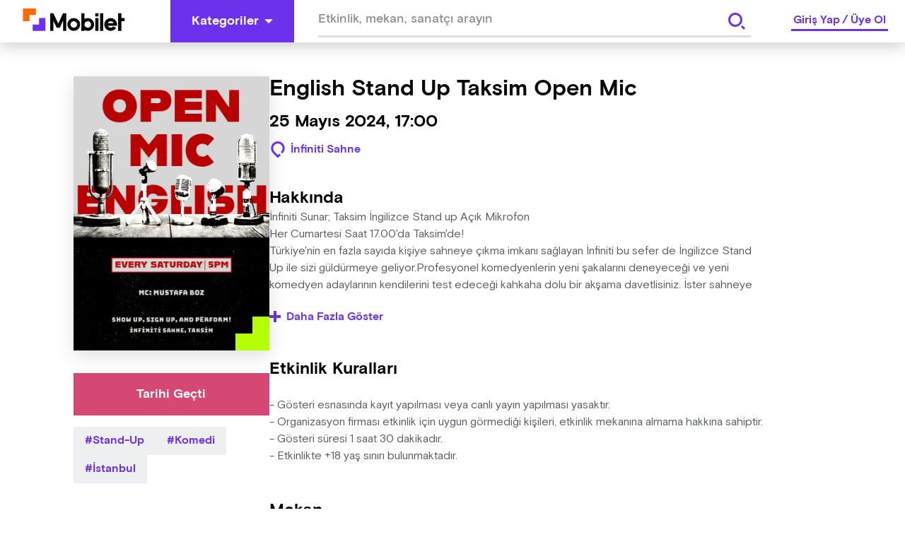

--- FILE ---
content_type: text/html; charset=utf-8
request_url: https://mobilet.com/tr/event/31350/
body_size: 15428
content:
<!DOCTYPE html><html lang="tr"><head><meta charSet="utf-8"/><script id="detail-page-google-tag-defining">
              if(window.screen.width < 768) {
                window.googletag = window.googletag || { cmd: [] };
                window.googletag.cmd.push(function () {
                  window.googletag.destroySlots();
                });
                const { googletag } = window;
                googletag.cmd.push(function () {
                  googletag
                    .defineSlot(
                      '/22866579169/mobilmobileteventdetaymultisize',
                      [
                        [320, 150],
                        [320, 100],
                        [320, 50],
                      ],
                      'div-gpt-ad-1680514995779-0'
                    )
                    ?.addService(googletag.pubads());
                  googletag.pubads().enableSingleRequest();
                  googletag.enableServices();
                });
              } else {
                  window.googletag = window.googletag || { cmd: [] };                  window.googletag.cmd.push(function () {
                    window.googletag.destroySlots();
                  });
                  const { googletag } = window;
                  googletag.cmd.push(function () {
                    googletag
                      .defineSlot(
                        '/22866579169/mobileteventdetay160x600',
                        [
                          [160, 600],
                          [120, 600],
                        ],
                        'div-gpt-ad-1680515231163-0'
                      )
                      ?.addService(googletag.pubads());
                    googletag
                      .defineSlot(
                        '/22866579169/mobileteventdetaymultisize',
                        [
                          [970, 250],
                          [728, 90],
                          [970, 90],
                        ],
                        'div-gpt-ad-1680515274574-0'
                      )
                      ?.addService(googletag.pubads());
                    googletag.pubads().enableSingleRequest();
                    googletag.enableServices();
                  });
              }
            </script><meta http-equiv="Content-Type" content="text/html; charset=utf-8"/><meta http-equiv="X-UA-Compatible" content="IE=edge"/><meta name="viewport" content="user-scalable=no, width=device-width, initial-scale=1.0"/><meta name="google" content="notranslate"/><meta name="msapplication-tap-highlight" content="no"/><meta http-equiv="cache-control" content="no-store"/><meta http-equiv="expires" content="0"/><meta name="description" content="English Stand Up Taksim Open Mic, Kaçmaz dediğin tüm Performans etkinliklerini yakalamak için seni de Mobilet’e bekliyoruz."/><meta name="copyright" content="Copyright (c) 2022 mobilet.com"/><link rel="icon" href="/favicon.ico"/><title>English Stand Up Taksim Open Mic - Bu Performans kaçmaz diyorsan Mobilet’te yerin hazır!</title><meta property="site_name" content="Mobilet"/><meta property="type" content="website"/><link rel="canonical"/><meta property="og:site_name" content="Mobilet"/><meta property="og:title" content="English Stand Up Taksim Open Mic - Bu Performans kaçmaz diyorsan Mobilet’te yerin hazır!"/><meta name="og:description" content="English Stand Up Taksim Open Mic, Kaçmaz dediğin tüm Performans etkinliklerini yakalamak için seni de Mobilet’e bekliyoruz."/><meta property="og:type" content="website"/><meta property="og:url"/><meta property="og:image" content="https://cdn.mobilet.com/cms-assets/uploads/OPEN_MIC_MOBILET_YATAY_d2da1bc0d1.jpg"/><meta name="twitter:card" content="summary_large_image"/><meta name="twitter:site" content="@Mobilet"/><meta name="twitter:title" content="English Stand Up Taksim Open Mic - Bu Performans kaçmaz diyorsan Mobilet’te yerin hazır!"/><meta name="twitter:description" content="English Stand Up Taksim Open Mic, Kaçmaz dediğin tüm Performans etkinliklerini yakalamak için seni de Mobilet’e bekliyoruz."/><meta property="twitter:image" content="https://cdn.mobilet.com/cms-assets/uploads/OPEN_MIC_MOBILET_YATAY_d2da1bc0d1.jpg"/><meta name="next-head-count" content="27"/><script>
                (function(w,d,s,l,i){w[l]=w[l]||[];w[l].push({'gtm.start':
                new Date().getTime(),event:'gtm.js'});var f=d.getElementsByTagName(s)[0],
                j=d.createElement(s),dl=l!='dataLayer'?'&l='+l:'';j.async=true;j.src=
                'https://www.googletagmanager.com/gtm.js?id='+i+dl;f.parentNode.insertBefore(j,f);
                })(window,document,'script','dataLayer','GTM-MRCK8ZSP');
              </script><script async="" src="https://www.googletagmanager.com/gtag/js?id=G-PSN0574FH0"></script><script id="gtag">
          window.dataLayer = window.dataLayer || [];
          function gtag() {
            window.dataLayer.push(arguments);
          }
          gtag('js', new Date());
          gtag('config', 'G-PSN0574FH0');
        </script><script id="MetaPixelCode">
                !function(f,b,e,v,n,t,s)
                {if(f.fbq)return;n=f.fbq=function(){n.callMethod?
                n.callMethod.apply(n,arguments):n.queue.push(arguments)};
                if(!f._fbq)f._fbq=n;n.push=n;n.loaded=!0;n.version='2.0';
                n.queue=[];t=b.createElement(e);t.async=!0;
                t.src=v;s=b.getElementsByTagName(e)[0];
                s.parentNode.insertBefore(t,s)}(window, document,'script',
                'https://connect.facebook.net/en_US/fbevents.js');
                fbq('init', '1045417932949173');
          </script><script src="https://securepubads.g.doubleclick.net/tag/js/gpt.js" async=""></script><noscript><img height="1" width="1" alt="" style="display:none" src="https://www.facebook.com/tr?id=1045417932949173&amp;ev=PageView&amp;noscript=1"/></noscript><link rel="preload" href="/_next/static/css/9753210fbc8b033c.css" as="style"/><link rel="stylesheet" href="/_next/static/css/9753210fbc8b033c.css" data-n-g=""/><link rel="preload" href="/_next/static/css/aa179c37317084f0.css" as="style"/><link rel="stylesheet" href="/_next/static/css/aa179c37317084f0.css" data-n-p=""/><noscript data-n-css=""></noscript><script defer="" nomodule="" src="/_next/static/chunks/polyfills-c67a75d1b6f99dc8.js"></script><script src="/_next/static/chunks/webpack-8a48cfe23a27033a.js" defer=""></script><script src="/_next/static/chunks/framework-79bce4a3a540b080.js" defer=""></script><script src="/_next/static/chunks/main-1c531a56fe777be4.js" defer=""></script><script src="/_next/static/chunks/pages/_app-ca075bb846243b15.js" defer=""></script><script src="/_next/static/chunks/8079-775ad3024415bd0e.js" defer=""></script><script src="/_next/static/chunks/6066-ca16a612d6e3bbc7.js" defer=""></script><script src="/_next/static/chunks/8858-3457c43e3b0037e3.js" defer=""></script><script src="/_next/static/chunks/6287-e35b0f8c63af7836.js" defer=""></script><script src="/_next/static/chunks/6658-69dd38aa53849c5a.js" defer=""></script><script src="/_next/static/chunks/7527-e368ed6265556d22.js" defer=""></script><script src="/_next/static/chunks/1115-a3f822b16229aaf6.js" defer=""></script><script src="/_next/static/chunks/pages/event/%5Bid%5D-c9614efe01c7736a.js" defer=""></script><script src="/_next/static/hNWswWq9o8Zeg9bmUySwh/_buildManifest.js" defer=""></script><script src="/_next/static/hNWswWq9o8Zeg9bmUySwh/_ssgManifest.js" defer=""></script><style data-styled="" data-styled-version="5.3.8">html{line-height:1.15;-webkit-text-size-adjust:100%;}/*!sc*/
body{margin:0;}/*!sc*/
main{display:block;}/*!sc*/
h1{font-size:2em;margin:0.67em 0;}/*!sc*/
hr{box-sizing:content-box;height:0;overflow:visible;}/*!sc*/
pre{font-family:monospace,monospace;font-size:1em;}/*!sc*/
a{background-color:transparent;}/*!sc*/
abbr[title]{border-bottom:none;-webkit-text-decoration:underline;text-decoration:underline;-webkit-text-decoration:underline dotted;text-decoration:underline dotted;}/*!sc*/
b,strong{font-weight:bolder;}/*!sc*/
code,kbd,samp{font-family:monospace,monospace;font-size:1em;}/*!sc*/
small{font-size:80%;}/*!sc*/
sub,sup{font-size:75%;line-height:0;position:relative;vertical-align:baseline;}/*!sc*/
sub{bottom:-0.25em;}/*!sc*/
sup{top:-0.5em;}/*!sc*/
img{border-style:none;}/*!sc*/
button,input,optgroup,select,textarea{font-family:inherit;font-size:100%;line-height:1.15;margin:0;}/*!sc*/
button,input{overflow:visible;}/*!sc*/
button,select{text-transform:none;}/*!sc*/
button,[type="button"],[type="reset"],[type="submit"]{-webkit-appearance:button;}/*!sc*/
button::-moz-focus-inner,[type="button"]::-moz-focus-inner,[type="reset"]::-moz-focus-inner,[type="submit"]::-moz-focus-inner{border-style:none;padding:0;}/*!sc*/
button:-moz-focusring,[type="button"]:-moz-focusring,[type="reset"]:-moz-focusring,[type="submit"]:-moz-focusring{outline:1px dotted ButtonText;}/*!sc*/
fieldset{padding:0.35em 0.75em 0.625em;}/*!sc*/
legend{box-sizing:border-box;color:inherit;display:table;max-width:100%;padding:0;white-space:normal;}/*!sc*/
progress{vertical-align:baseline;}/*!sc*/
textarea{overflow:auto;}/*!sc*/
[type="checkbox"],[type="radio"]{box-sizing:border-box;padding:0;}/*!sc*/
[type="number"]::-webkit-inner-spin-button,[type="number"]::-webkit-outer-spin-button{height:auto;}/*!sc*/
[type="search"]{-webkit-appearance:textfield;outline-offset:-2px;}/*!sc*/
[type="search"]::-webkit-search-decoration{-webkit-appearance:none;}/*!sc*/
::-webkit-file-upload-button{-webkit-appearance:button;font:inherit;}/*!sc*/
details{display:block;}/*!sc*/
summary{display:list-item;}/*!sc*/
template{display:none;}/*!sc*/
[hidden]{display:none;}/*!sc*/
html{font-size:1rem;box-sizing:border-box;-ms-text-size-adjust:100%;-webkit-text-size-adjust:100%;-moz-osx-font-smoothing:grayscale;-webkit-font-smoothing:antialiased;}/*!sc*/
*,*::before,*::after{box-sizing:inherit;margin:0;padding:0;}/*!sc*/
body{margin:0;font-family:"Basis Grotesque Pro Medium";font-size:1rem;overflow-x:hidden;}/*!sc*/
[class*="Snackbar_snackbar-wrapper"]{z-index:9999 !important;}/*!sc*/
[class*="snackbar__text"]{padding:0 !important;}/*!sc*/
[class*="snackbar"]{line-height:4;}/*!sc*/
@media (max-width:800px){html,body{overflow-x:hidden;}}/*!sc*/
data-styled.g2[id="sc-global-chvWQM1"]{content:"sc-global-chvWQM1,"}/*!sc*/
.hIHttq{fill:#FFF;-webkit-flex-shrink:0;-ms-flex-negative:0;flex-shrink:0;}/*!sc*/
.hIHttq:hover{fill:#FFF;}/*!sc*/
data-styled.g4[id="Buttonstyle__ButtonIcon-sc-lt0cel-0"]{content:"hIHttq,"}/*!sc*/
.eqzDMk{border:#6C31ED;cursor:pointer;color:#FFF;-webkit-transition:background-color 0.2s linear,color 0.2s linear;transition:background-color 0.2s linear,color 0.2s linear;font-size:1.125rem;font-family:"Basis Grotesque Pro Bold",sans-serif;text-align:center;display:-webkit-box;display:-webkit-flex;display:-ms-flexbox;display:flex;-webkit-box-pack:center;-webkit-justify-content:center;-ms-flex-pack:center;justify-content:center;-webkit-align-items:center;-webkit-box-align:center;-ms-flex-align:center;align-items:center;padding:10px 30px;height:60px;background-color:#6C31ED;border:none;}/*!sc*/
.eqzDMk:hover{background-color:#4610bc;}/*!sc*/
.eqzDMk:hover .Buttonstyle__ButtonIcon-sc-lt0cel-0{fill:#FFF;}/*!sc*/
.eqzDMk:focus{background-color:3px solid #6C31ED;outline-offset:2px;}/*!sc*/
.eqzDMk:disabled{background-color:#EEEFF0;color:#BBBFC2;cursor:not-allowed;}/*!sc*/
.eqzDMk:active{background-color:#6C31ED;border-color:#6C31ED;color:#FFF;}/*!sc*/
.eqzDMk:disabled{background-color:#EEEFF0;color:#BBBFC2;cursor:not-allowed;}/*!sc*/
.eNrMVz{border:#6C31ED;cursor:pointer;color:#FFF;-webkit-transition:background-color 0.2s linear,color 0.2s linear;transition:background-color 0.2s linear,color 0.2s linear;font-size:1.125rem;font-family:"Basis Grotesque Pro Bold",sans-serif;text-align:center;display:-webkit-box;display:-webkit-flex;display:-ms-flexbox;display:flex;-webkit-box-pack:center;-webkit-justify-content:center;-ms-flex-pack:center;justify-content:center;-webkit-align-items:center;-webkit-box-align:center;-ms-flex-align:center;align-items:center;padding:10px 30px;height:60px;background-color:#6C31ED;border:none;background-color:#FFF;border:0;color:#6C31ED;padding:0;height:60px;width:60px;}/*!sc*/
.eNrMVz:hover{background-color:#4610bc;}/*!sc*/
.eNrMVz:hover .Buttonstyle__ButtonIcon-sc-lt0cel-0{fill:#FFF;}/*!sc*/
.eNrMVz:focus{background-color:3px solid #6C31ED;outline-offset:2px;}/*!sc*/
.eNrMVz:disabled{background-color:#EEEFF0;color:#BBBFC2;cursor:not-allowed;}/*!sc*/
.eNrMVz:active{background-color:#6C31ED;border-color:#6C31ED;color:#FFF;}/*!sc*/
.eNrMVz:disabled{background-color:#EEEFF0;color:#BBBFC2;cursor:not-allowed;}/*!sc*/
.jbuSru{border:#6C31ED;cursor:pointer;color:#FFF;-webkit-transition:background-color 0.2s linear,color 0.2s linear;transition:background-color 0.2s linear,color 0.2s linear;font-size:1.125rem;font-family:"Basis Grotesque Pro Bold",sans-serif;text-align:center;display:-webkit-box;display:-webkit-flex;display:-ms-flexbox;display:flex;-webkit-box-pack:center;-webkit-justify-content:center;-ms-flex-pack:center;justify-content:center;-webkit-align-items:center;-webkit-box-align:center;-ms-flex-align:center;align-items:center;padding:10px 30px;height:60px;background-color:#6C31ED;border:none;color:#FFF;background-color:#D44873;}/*!sc*/
.jbuSru:hover{background-color:#4610bc;}/*!sc*/
.jbuSru:hover .Buttonstyle__ButtonIcon-sc-lt0cel-0{fill:#FFF;}/*!sc*/
.jbuSru:focus{background-color:3px solid #6C31ED;outline-offset:2px;}/*!sc*/
.jbuSru:disabled{background-color:#EEEFF0;color:#BBBFC2;cursor:not-allowed;}/*!sc*/
.jbuSru:active{background-color:#6C31ED;border-color:#6C31ED;color:#FFF;}/*!sc*/
.jbuSru:disabled{background-color:#EEEFF0;color:#BBBFC2;cursor:not-allowed;}/*!sc*/
.jbuSru:hover{background-color:props.isRollOverActive && #e48aa6;}/*!sc*/
.biCMwP{border:#6C31ED;cursor:pointer;color:#FFF;-webkit-transition:background-color 0.2s linear,color 0.2s linear;transition:background-color 0.2s linear,color 0.2s linear;font-size:1rem;font-family:"Basis Grotesque Pro Bold",sans-serif;text-align:center;display:-webkit-box;display:-webkit-flex;display:-ms-flexbox;display:flex;-webkit-box-pack:center;-webkit-justify-content:center;-ms-flex-pack:center;justify-content:center;-webkit-align-items:center;-webkit-box-align:center;-ms-flex-align:center;align-items:center;padding:10px 24px;height:48px;background-color:#3D1691;border:none;}/*!sc*/
.biCMwP:hover{background-color:#5b21d8;}/*!sc*/
.biCMwP:hover .Buttonstyle__ButtonIcon-sc-lt0cel-0{fill:#FFF;}/*!sc*/
.biCMwP:focus{background-color:3px solid #6C31ED;outline-offset:2px;}/*!sc*/
.biCMwP:disabled{background-color:#EEEFF0;color:#BBBFC2;cursor:not-allowed;}/*!sc*/
.biCMwP:active{background-color:#6C31ED;border-color:#6C31ED;color:#FFF;}/*!sc*/
.biCMwP:disabled{background-color:#EEEFF0;color:#BBBFC2;cursor:not-allowed;}/*!sc*/
data-styled.g6[id="Buttonstyle__ButtonBase-sc-lt0cel-2"]{content:"eqzDMk,eNrMVz,jbuSru,biCMwP,"}/*!sc*/
.cbqRUp{display:-webkit-box;display:-webkit-flex;display:-ms-flexbox;display:flex;-webkit-align-items:center;-webkit-box-align:center;-ms-flex-align:center;align-items:center;-webkit-box-pack:center;-webkit-justify-content:center;-ms-flex-pack:center;justify-content:center;width:100%;position:relative;}/*!sc*/
.cbqRUp > :first-child{margin-right:8px;}/*!sc*/
data-styled.g7[id="Buttonstyle__ButtonWrapper-sc-lt0cel-3"]{content:"cbqRUp,"}/*!sc*/
.jqbFKJ{cursor:pointer;pointer-events:none;-webkit-user-select:none;-moz-user-select:none;-ms-user-select:none;user-select:none;overflow:hidden;white-space:nowrap;text-overflow:ellipsis;margin-right:8px;}/*!sc*/
.jxxFvW{color:#FFF;cursor:pointer;pointer-events:none;-webkit-user-select:none;-moz-user-select:none;-ms-user-select:none;user-select:none;overflow:hidden;white-space:nowrap;text-overflow:ellipsis;}/*!sc*/
data-styled.g8[id="Buttonstyle__ButtonLabel-sc-lt0cel-4"]{content:"jqbFKJ,jxxFvW,"}/*!sc*/
.dbIZQM{display:inline-block;width:auto;}/*!sc*/
.dbIZQM span{cursor:pointer;}/*!sc*/
.dbIZQM .Buttonstyle__ButtonBase-sc-lt0cel-2:disabled{background-color:rgba(255,255,255,0.08);}/*!sc*/
data-styled.g22[id="AdvancedDropdownstyle__AdvancedDropdownBase-sc-x3cay2-1"]{content:"dbIZQM,"}/*!sc*/
.iWyGlu{position:-webkit-sticky;position:sticky;top:0;width:100%;z-index:999;}/*!sc*/
data-styled.g23[id="Headerstyle__OutContainer-sc-1hc6mi0-0"]{content:"iWyGlu,"}/*!sc*/
.fHQOTL{display:-webkit-box;display:-webkit-flex;display:-ms-flexbox;display:flex;-webkit-align-items:center;-webkit-box-align:center;-ms-flex-align:center;align-items:center;-webkit-box-pack:justify;-webkit-justify-content:space-between;-ms-flex-pack:justify;justify-content:space-between;width:100%;background:#FFF;box-shadow:0 4px 25px 0 rgba(0,0,0,0.22);height:60px;}/*!sc*/
data-styled.g25[id="Headerstyle__HeaderContainer-sc-1hc6mi0-2"]{content:"fHQOTL,"}/*!sc*/
.hiGNny{padding-left:32px;padding-right:64px;cursor:pointer;}/*!sc*/
@media (max-width:768px){.hiGNny{padding-left:16px;padding-right:0;margin-right:0px;}}/*!sc*/
data-styled.g26[id="Headerstyle__LogoWrapper-sc-1hc6mi0-3"]{content:"hiGNny,"}/*!sc*/
@media (max-width:768px){.ggzZSF{display:none;}}/*!sc*/
.ggzZSF path{-webkit-transition:all 0.5s ease;transition:all 0.5s ease;}/*!sc*/
data-styled.g27[id="Headerstyle__CategoryButtonWrapper-sc-1hc6mi0-4"]{content:"ggzZSF,"}/*!sc*/
.RXwkT{display:-webkit-box;display:-webkit-flex;display:-ms-flexbox;display:flex;-webkit-align-items:center;-webkit-box-align:center;-ms-flex-align:center;align-items:center;-webkit-box-flex:1;-webkit-flex-grow:1;-ms-flex-positive:1;flex-grow:1;}/*!sc*/
data-styled.g29[id="Headerstyle__LeftContent-sc-1hc6mi0-6"]{content:"RXwkT,"}/*!sc*/
.hxXlJI{-webkit-box-flex:1;-webkit-flex-grow:1;-ms-flex-positive:1;flex-grow:1;text-align:center;max-width:660px;margin:0 auto;}/*!sc*/
@media (max-width:768px){.hxXlJI{display:none;}}/*!sc*/
data-styled.g30[id="Headerstyle__LeftContentGrow-sc-1hc6mi0-7"]{content:"hxXlJI,"}/*!sc*/
.gIinmo input{height:50px !important;}/*!sc*/
data-styled.g31[id="Headerstyle__LeftContentInput-sc-1hc6mi0-8"]{content:"gIinmo,"}/*!sc*/
.kTVWbp{display:-webkit-box;display:-webkit-flex;display:-ms-flexbox;display:flex;-webkit-align-items:center;-webkit-box-align:center;-ms-flex-align:center;align-items:center;}/*!sc*/
@media (max-width:768px){.kTVWbp{padding-right:16px;}}/*!sc*/
data-styled.g32[id="Headerstyle__RightContent-sc-1hc6mi0-9"]{content:"kTVWbp,"}/*!sc*/
.cdmGKS{border-bottom:3px solid #6C31ED;line-height:1.5rem;margin:0 24px;font-family:"Basis Grotesque Pro Bold",sans-serif;font-size:1rem;color:#6C31ED;-webkit-user-select:none;-moz-user-select:none;-ms-user-select:none;user-select:none;}/*!sc*/
@media screen and (max-width:768px){.cdmGKS{margin:0;}}/*!sc*/
data-styled.g33[id="Headerstyle__Label-sc-1hc6mi0-10"]{content:"cdmGKS,"}/*!sc*/
.jfjkmx{margin:0 3px;cursor:pointer;}/*!sc*/
data-styled.g34[id="Headerstyle__LinkItem-sc-1hc6mi0-11"]{content:"jfjkmx,"}/*!sc*/
.fdRSRt{margin-right:auto;margin-left:auto;max-width:100%;box-sizing:border-box;}/*!sc*/
@media only screen and (min-width:1rem){.fdRSRt{padding-left:0rem;padding-right:0rem;}}/*!sc*/
@media only screen and (min-width:48rem){.fdRSRt{padding-left:0rem;padding-right:0rem;}}/*!sc*/
@media only screen and (min-width:64rem){.fdRSRt{padding-left:0rem;padding-right:0rem;}}/*!sc*/
@media only screen and (min-width:90rem){.fdRSRt{padding-left:0rem;padding-right:0rem;}}/*!sc*/
@media only screen and (min-width:120rem){.fdRSRt{padding-left:0rem;padding-right:0rem;}}/*!sc*/
@media only screen and (min-width:1rem){.fdRSRt{width:100%;}}/*!sc*/
@media only screen and (min-width:48rem){.fdRSRt{width:100%;}}/*!sc*/
@media only screen and (min-width:64rem){.fdRSRt{max-width:90rem;}}/*!sc*/
@media only screen and (min-width:90rem){.fdRSRt{max-width:90rem;}}/*!sc*/
@media only screen and (min-width:120rem){.fdRSRt{max-width:90rem;}}/*!sc*/
.iljfHD{margin-right:auto;margin-left:auto;max-width:100%;box-sizing:border-box;}/*!sc*/
@media only screen and (min-width:1rem){.iljfHD{padding-left:1rem;padding-right:1rem;}}/*!sc*/
@media only screen and (min-width:48rem){.iljfHD{padding-left:1rem;padding-right:1rem;}}/*!sc*/
@media only screen and (min-width:64rem){.iljfHD{padding-left:1.5rem;padding-right:1.5rem;}}/*!sc*/
@media only screen and (min-width:90rem){.iljfHD{padding-left:0rem;padding-right:0rem;}}/*!sc*/
@media only screen and (min-width:120rem){.iljfHD{padding-left:1rem;padding-right:1rem;}}/*!sc*/
@media only screen and (min-width:1rem){.iljfHD{width:100%;}}/*!sc*/
@media only screen and (min-width:48rem){.iljfHD{width:100%;}}/*!sc*/
@media only screen and (min-width:64rem){.iljfHD{max-width:70rem;}}/*!sc*/
@media only screen and (min-width:90rem){.iljfHD{max-width:72.125rem;}}/*!sc*/
@media only screen and (min-width:120rem){.iljfHD{max-width:72.125rem;}}/*!sc*/
data-styled.g37[id="sc-beySbM"]{content:"fdRSRt,iljfHD,"}/*!sc*/
.diDlrN{display:-webkit-box;display:-webkit-flex;display:-ms-flexbox;display:flex;-webkit-box-pack:center;-webkit-justify-content:center;-ms-flex-pack:center;justify-content:center;-webkit-flex-direction:column;-ms-flex-direction:column;flex-direction:column;width:100%;}/*!sc*/
data-styled.g58[id="Inputstyle__InputWrapper-sc-431aj3-0"]{content:"diDlrN,"}/*!sc*/
.kpsKDi{display:-webkit-box;display:-webkit-flex;display:-ms-flexbox;display:flex;-webkit-align-items:center;-webkit-box-align:center;-ms-flex-align:center;align-items:center;gap:11px;-webkit-box-pack:justify;-webkit-justify-content:space-between;-ms-flex-pack:justify;justify-content:space-between;border-bottom:3px solid #DDDFE0;width:100%;}/*!sc*/
.kpsKDi input[type='number']::-webkit-inner-spin-button,.kpsKDi input[type='number']::-webkit-outer-spin-button{-webkit-appearance:none;-moz-appearance:none;-webkit-appearance:none;-moz-appearance:none;appearance:none;margin:0;}/*!sc*/
.kpsKDi:focus-within{border-bottom:3px solid #6C31ED;}/*!sc*/
data-styled.g59[id="Inputstyle__InputFlex-sc-431aj3-1"]{content:"kpsKDi,"}/*!sc*/
.fZPlbJ{position:relative;display:-webkit-box;display:-webkit-flex;display:-ms-flexbox;display:flex;-webkit-flex-direction:column;-ms-flex-direction:column;flex-direction:column;-webkit-align-items:flex-start;-webkit-box-align:flex-start;-ms-flex-align:flex-start;align-items:flex-start;gap:7px;}/*!sc*/
data-styled.g60[id="Inputstyle__FlexColumn-sc-431aj3-2"]{content:"fZPlbJ,"}/*!sc*/
.iVJfJj{border:0;width:100%;padding:8px 0;color:#08090A;cursor:auto;}/*!sc*/
.iVJfJj:disabled{cursor:not-allowed;}/*!sc*/
.iVJfJj:focus{outline:none;}/*!sc*/
.iVJfJj::-webkit-input-placeholder{color:#888F94;font-size:1rem;white-space:nowrap;overflow:hidden;text-overflow:ellipsis;}/*!sc*/
.iVJfJj::-moz-placeholder{color:#888F94;font-size:1rem;white-space:nowrap;overflow:hidden;text-overflow:ellipsis;}/*!sc*/
.iVJfJj:-ms-input-placeholder{color:#888F94;font-size:1rem;white-space:nowrap;overflow:hidden;text-overflow:ellipsis;}/*!sc*/
.iVJfJj::placeholder{color:#888F94;font-size:1rem;white-space:nowrap;overflow:hidden;text-overflow:ellipsis;}/*!sc*/
.iVJfJj.mask-input{-webkit-letter-spacing:3px;-moz-letter-spacing:3px;-ms-letter-spacing:3px;letter-spacing:3px;}/*!sc*/
.iVJfJj.mask-input::-webkit-input-placeholder{-webkit-letter-spacing:3px;-moz-letter-spacing:3px;-ms-letter-spacing:3px;letter-spacing:3px;}/*!sc*/
.iVJfJj.mask-input::-moz-placeholder{-webkit-letter-spacing:3px;-moz-letter-spacing:3px;-ms-letter-spacing:3px;letter-spacing:3px;}/*!sc*/
.iVJfJj.mask-input:-ms-input-placeholder{-webkit-letter-spacing:3px;-moz-letter-spacing:3px;-ms-letter-spacing:3px;letter-spacing:3px;}/*!sc*/
.iVJfJj.mask-input::placeholder{-webkit-letter-spacing:3px;-moz-letter-spacing:3px;-ms-letter-spacing:3px;letter-spacing:3px;}/*!sc*/
@media (max-width:768px){.iVJfJj{padding:12px 0 8px;}}/*!sc*/
data-styled.g61[id="Inputstyle__BaseInput-sc-431aj3-3"]{content:"iVJfJj,"}/*!sc*/
.MHwUi{display:-webkit-inline-box;display:-webkit-inline-flex;display:-ms-inline-flexbox;display:inline-flex;-webkit-align-items:center;-webkit-box-align:center;-ms-flex-align:center;align-items:center;background-color:#F5F5F5;color:#6C31ED;font-family:"Basis Grotesque Pro Bold",sans-serif;cursor:pointer;font-size:1rem;padding:8px 16px;text-transform:capitalize;}/*!sc*/
.MHwUi:before{content:'#';}/*!sc*/
.MHwUi > :nth-child(2){margin-left:4px;}/*!sc*/
data-styled.g119[id="Tagstyle__Container-sc-ba0dw0-0"]{content:"MHwUi,"}/*!sc*/
.hnjSDb{line-height:1.375rem;white-space:nowrap;}/*!sc*/
data-styled.g120[id="Tagstyle__TagLabel-sc-ba0dw0-1"]{content:"hnjSDb,"}/*!sc*/
.kVmiOr{display:-webkit-box;display:-webkit-flex;display:-ms-flexbox;display:flex;-webkit-box-pack:justify;-webkit-justify-content:space-between;-ms-flex-pack:justify;justify-content:space-between;}/*!sc*/
data-styled.g140[id="SearchSuggestionstyle__SearchWrapper-sc-n7d1ho-0"]{content:"kVmiOr,"}/*!sc*/
.hQvatP{width:100%;height:60px;padding:0 24px;background:#FFF;font-family:"Basis Grotesque Pro Medium",sans-serif;font-size:1.125rem;overflow:hidden;z-index:2;}/*!sc*/
.hQvatP input{padding-top:10px;height:100%;}/*!sc*/
.hQvatP input::-webkit-input-placeholder{font-family:"Basis Grotesque Pro Medium",sans-serif;font-size:1.125rem;color:#888F94;}/*!sc*/
.hQvatP input::-moz-placeholder{font-family:"Basis Grotesque Pro Medium",sans-serif;font-size:1.125rem;color:#888F94;}/*!sc*/
.hQvatP input:-ms-input-placeholder{font-family:"Basis Grotesque Pro Medium",sans-serif;font-size:1.125rem;color:#888F94;}/*!sc*/
.hQvatP input::placeholder{font-family:"Basis Grotesque Pro Medium",sans-serif;font-size:1.125rem;color:#888F94;}/*!sc*/
data-styled.g141[id="SearchSuggestionstyle__SearchInputWrapper-sc-n7d1ho-1"]{content:"hQvatP,"}/*!sc*/
.ctDEJU{position:relative;z-index:3;}/*!sc*/
data-styled.g142[id="SearchSuggestionstyle__SearchSuggestionBase-sc-n7d1ho-2"]{content:"ctDEJU,"}/*!sc*/
.cxwFtj{position:absolute;right:24px;top:10px;z-index:4;}/*!sc*/
.cxwFtj button{height:40px;width:40px;}/*!sc*/
.cxwFtj svg{fill:#6C31ED !important;}/*!sc*/
data-styled.g148[id="SearchSuggestionstyle__SearchButtonWrapper-sc-n7d1ho-8"]{content:"cxwFtj,"}/*!sc*/
.cjduwf{width:100%;display:-webkit-box;display:-webkit-flex;display:-ms-flexbox;display:flex;-webkit-flex-direction:column;-ms-flex-direction:column;flex-direction:column;}/*!sc*/
data-styled.g203[id="SectionTitlestyle__SectionTitleWrapper-sc-c13qme-0"]{content:"cjduwf,"}/*!sc*/
.ekeGBr{font-weight:unset;font-family:"Basis Grotesque Pro Bold",sans-serif;font-size:1.5rem;line-height:2rem;}/*!sc*/
@media (max-width:768px){.ekeGBr{font-size:1.125rem;line-height:1.5rem;}}/*!sc*/
data-styled.g204[id="SectionTitlestyle__Title-sc-c13qme-1"]{content:"ekeGBr,"}/*!sc*/
.ilHqOB{font-family:"Basis Grotesque Pro Bold",sans-serif;font-size:1rem;line-height:1rem;cursor:pointer;-webkit-text-decoration:none;text-decoration:none;color:#6C31ED;margin-top:8px;}/*!sc*/
data-styled.g205[id="SectionTitlestyle__Link-sc-c13qme-2"]{content:"ilHqOB,"}/*!sc*/
.edVnBV{display:-webkit-box;display:-webkit-flex;display:-ms-flexbox;display:flex;-webkit-box-pack:start;-webkit-justify-content:flex-start;-ms-flex-pack:start;justify-content:flex-start;-webkit-align-items:baseline;-webkit-box-align:baseline;-ms-flex-align:baseline;align-items:baseline;}/*!sc*/
.edVnBV > *:first-child{margin-right:0.75em;}/*!sc*/
.edVnBV > *:nth-child(2){margin-right:12px;}/*!sc*/
@media (max-width:460px){.edVnBV > *:nth-child(2){margin-right:12px;width:-webkit-min-content;width:-moz-min-content;width:min-content;}}/*!sc*/
data-styled.g206[id="SectionTitlestyle__SectionRow-sc-c13qme-3"]{content:"edVnBV,"}/*!sc*/
.ebYOXi{position:absolute;top:108px;left:20px;min-width:120px;min-height:600px;}/*!sc*/
data-styled.g209[id="AdvertismentAreastyle__EventDetayLeftAdvertismentContainer-sc-1jc36cp-1"]{content:"ebYOXi,"}/*!sc*/
.cuEHiR{min-width:728px;min-height:90px;max-width:1154px;margin:auto;}/*!sc*/
data-styled.g210[id="AdvertismentAreastyle__MultisizeAdvertismentContainer-sc-1jc36cp-2"]{content:"cuEHiR,"}/*!sc*/
.cbnkzs{background-color:#3D1691;min-height:60px;width:100%;display:-webkit-box;display:-webkit-flex;display:-ms-flexbox;display:flex;-webkit-align-items:center;-webkit-box-align:center;-ms-flex-align:center;align-items:center;-webkit-box-pack:center;-webkit-justify-content:center;-ms-flex-pack:center;justify-content:center;height:auto;-webkit-flex-wrap:wrap;-ms-flex-wrap:wrap;flex-wrap:wrap;gap:8px;padding:6px 0;}/*!sc*/
@media only screen and (max-width:768px){.cbnkzs{padding:16px 0;}}/*!sc*/
data-styled.g213[id="AppSectionstyle__AppSectionBase-sc-1ci9kd5-0"]{content:"cbnkzs,"}/*!sc*/
.ydXRv{font-family:"Basis Grotesque Pro Bold",sans-serif;color:#FFF;font-size:1.125rem;margin-right:16px;}/*!sc*/
@media only screen and (max-width:600px){.ydXRv{text-align:center;width:100%;}}/*!sc*/
data-styled.g214[id="AppSectionstyle__AppSectionTitle-sc-1ci9kd5-1"]{content:"ydXRv,"}/*!sc*/
.innBzD{height:48px;margin-right:6px;width:150px;cursor:pointer;}/*!sc*/
data-styled.g215[id="AppSectionstyle__AppSectionImage-sc-1ci9kd5-2"]{content:"innBzD,"}/*!sc*/
.cnOxry{width:100%;background-color:#6C31ED;}/*!sc*/
data-styled.g216[id="Footerstyle__OuterContainer-sc-124ovf7-0"]{content:"cnOxry,"}/*!sc*/
.hSblcQ{width:100%;display:-webkit-box;display:-webkit-flex;display:-ms-flexbox;display:flex;}/*!sc*/
data-styled.g217[id="Footerstyle__Container-sc-124ovf7-1"]{content:"hSblcQ,"}/*!sc*/
.gdPrxt{display:-webkit-box;display:-webkit-flex;display:-ms-flexbox;display:flex;-webkit-flex-direction:column;-ms-flex-direction:column;flex-direction:column;margin-top:40px;margin-bottom:36px;}/*!sc*/
@media screen and (max-width:768px){.gdPrxt{padding-bottom:0;}}/*!sc*/
data-styled.g218[id="Footerstyle__Flex-sc-124ovf7-2"]{content:"gdPrxt,"}/*!sc*/
.gVFmdG{width:100%;display:-webkit-box;display:-webkit-flex;display:-ms-flexbox;display:flex;-webkit-flex-direction:row;-ms-flex-direction:row;flex-direction:row;}/*!sc*/
.gVFmdG > *{-webkit-flex:1;-ms-flex:1;flex:1;}/*!sc*/
.gVFmdG > :first-child{-webkit-flex:2;-ms-flex:2;flex:2;}/*!sc*/
@media screen and (max-width:768px){.gVFmdG{-webkit-flex-direction:column;-ms-flex-direction:column;flex-direction:column;}}/*!sc*/
@media screen and (max-width:1280px){.gVFmdG{padding:0 6px 30px;}}/*!sc*/
data-styled.g219[id="Footerstyle__ContentContainer-sc-124ovf7-3"]{content:"gVFmdG,"}/*!sc*/
.fgoRKK{display:-webkit-box;display:-webkit-flex;display:-ms-flexbox;display:flex;-webkit-align-items:center;-webkit-box-align:center;-ms-flex-align:center;align-items:center;gap:8px;margin-bottom:16px;}/*!sc*/
data-styled.g222[id="Footerstyle__FooterLinkWithIcon-sc-124ovf7-6"]{content:"fgoRKK,"}/*!sc*/
.eNyvBu{height:120px;display:-webkit-box;display:-webkit-flex;display:-ms-flexbox;display:flex;-webkit-flex-wrap:wrap;-ms-flex-wrap:wrap;flex-wrap:wrap;-webkit-flex-direction:column;-ms-flex-direction:column;flex-direction:column;}/*!sc*/
@media (max-width:768px){.eNyvBu{height:auto;margin-bottom:30px;}}/*!sc*/
data-styled.g223[id="Footerstyle__FooterLinkWrapper-sc-124ovf7-7"]{content:"eNyvBu,"}/*!sc*/
.pkgLH{opacity:0.64;color:#FFF;-webkit-text-decoration:none;text-decoration:none;line-height:1.5rem;font-size:1rem;cursor:pointer;}/*!sc*/
@media (max-width:768px){.pkgLH:nth-child(5){margin-bottom:40px;}}/*!sc*/
data-styled.g224[id="Footerstyle__FooterLink-sc-124ovf7-8"]{content:"pkgLH,"}/*!sc*/
.wuoJd{font-size:1.125rem;color:#FFF;margin-bottom:28px;font-family:"Basis Grotesque Pro Bold",sans-serif;}/*!sc*/
data-styled.g225[id="Footerstyle__Title-sc-124ovf7-9"]{content:"wuoJd,"}/*!sc*/
.eIVgyL{display:-webkit-box;display:-webkit-flex;display:-ms-flexbox;display:flex;-webkit-align-items:center;-webkit-box-align:center;-ms-flex-align:center;align-items:center;}/*!sc*/
.eIVgyL > svg{cursor:pointer;}/*!sc*/
.eIVgyL > svg > path{fill:#FFF;}/*!sc*/
data-styled.g226[id="Footerstyle__SocialMediaIconWrapper-sc-124ovf7-10"]{content:"eIVgyL,"}/*!sc*/
.jwMrYJ{padding:0;}/*!sc*/
@media (max-width:768px){.jwMrYJ{padding-bottom:32px;}}/*!sc*/
data-styled.g227[id="Footerstyle__SupportWrapper-sc-124ovf7-11"]{content:"jwMrYJ,"}/*!sc*/
.fojlPs{width:24px;text-align:center;}/*!sc*/
.fojlPs > svg > path{fill:#FFF;}/*!sc*/
data-styled.g228[id="Footerstyle__SupportIcon-sc-124ovf7-12"]{content:"fojlPs,"}/*!sc*/
.ioyHbU{margin-right:20px;}/*!sc*/
.ioyHbU > svg > path{fill:#FFF;}/*!sc*/
.ioyHbU:last-child{margin-right:0;}/*!sc*/
data-styled.g229[id="Footerstyle__SocialMediaIcon-sc-124ovf7-13"]{content:"ioyHbU,"}/*!sc*/
.gTlZgR{height:24px;width:112px;margin-bottom:28px;cursor:pointer;}/*!sc*/
data-styled.g230[id="Footerstyle__MobiletLogo-sc-124ovf7-14"]{content:"gTlZgR,"}/*!sc*/
.boZJJG{display:-webkit-box;display:-webkit-flex;display:-ms-flexbox;display:flex;-webkit-flex-direction:row;-ms-flex-direction:row;flex-direction:row;-webkit-align-items:center;-webkit-box-align:center;-ms-flex-align:center;align-items:center;-webkit-box-pack:justify;-webkit-justify-content:space-between;-ms-flex-pack:justify;justify-content:space-between;margin-top:70px;color:#FFF;}/*!sc*/
@media (max-width:768px){.boZJJG{-webkit-box-pack:center;-webkit-justify-content:center;-ms-flex-pack:center;justify-content:center;-webkit-flex-direction:column;-ms-flex-direction:column;flex-direction:column;gap:24px;}}/*!sc*/
data-styled.g231[id="Footerstyle__CopyrightWrapper-sc-124ovf7-15"]{content:"boZJJG,"}/*!sc*/
.iEFvIJ > .Buttonstyle__ButtonBase-sc-lt0cel-2{padding:0 60px;height:36px;}/*!sc*/
data-styled.g232[id="Footerstyle__LanguageContainer-sc-124ovf7-16"]{content:"iEFvIJ,"}/*!sc*/
.kvyitf{opacity:0.5;font-size:0.75rem;}/*!sc*/
data-styled.g233[id="Footerstyle__CopyrightLabel-sc-124ovf7-17"]{content:"kvyitf,"}/*!sc*/
.bCqDAK{width:100%;position:relative;min-height:100vh;display:-webkit-box;display:-webkit-flex;display:-ms-flexbox;display:flex;-webkit-flex-direction:column;-ms-flex-direction:column;flex-direction:column;}/*!sc*/
data-styled.g251[id="DefaultLayoutstyle__Container-sc-pb3gy9-0"]{content:"bCqDAK,"}/*!sc*/
.hPNzqo{width:100%;}/*!sc*/
data-styled.g252[id="DefaultLayoutstyle__DefaultLayoutMain-sc-pb3gy9-1"]{content:"hPNzqo,"}/*!sc*/
.hnLsAk{width:100%;margin-top:auto;}/*!sc*/
data-styled.g254[id="DefaultLayoutstyle__FooterContainer-sc-pb3gy9-3"]{content:"hnLsAk,"}/*!sc*/
.foEigA{position:relative;width:100%;max-width:760px;-webkit-flex-direction:column;-ms-flex-direction:column;flex-direction:column;display:-webkit-box;display:-webkit-flex;display:-ms-flexbox;display:flex;}/*!sc*/
data-styled.g354[id="EventHeaderstyle__Wrapper-sc-139tgdc-0"]{content:"foEigA,"}/*!sc*/
.jFWYB{position:relative;display:-webkit-box;display:-webkit-flex;display:-ms-flexbox;display:flex;}/*!sc*/
data-styled.g355[id="EventHeaderstyle__Header-sc-139tgdc-1"]{content:"jFWYB,"}/*!sc*/
.gIiNXN{padding:0;margin:0;word-break:break-word;font-size:2rem;line-height:2.25rem;font-family:"Basis Grotesque Pro Bold",sans-serif;width:80%;color:#08090A;margin-bottom:12px;}/*!sc*/
@media (max-width:768px){.gIiNXN{font-size:1.25rem;margin-bottom:0px;line-height:2rem;width:100%;color:#FFF !important;}}/*!sc*/
data-styled.g356[id="EventHeaderstyle__EventName-sc-139tgdc-2"]{content:"gIiNXN,"}/*!sc*/
.bRxkYv{display:-webkit-box;display:-webkit-flex;display:-ms-flexbox;display:flex;position:absolute;right:0;top:0;-webkit-align-items:center;-webkit-box-align:center;-ms-flex-align:center;align-items:center;display:-webkit-box;display:-webkit-flex;display:-ms-flexbox;display:flex;}/*!sc*/
@media (max-width:768px){.bRxkYv{display:none;position:absolute;right:15px;top:0;}}/*!sc*/
data-styled.g357[id="EventHeaderstyle__IconWrapper-sc-139tgdc-3"]{content:"bRxkYv,"}/*!sc*/
.flJEfI{font-size:1.5rem;font-family:"Basis Grotesque Pro Bold",sans-serif;line-height:2rem;}/*!sc*/
@media (max-width:768px){.flJEfI{font-size:1rem;color:#FFF;margin-top:0px;line-height:1.5rem;}}/*!sc*/
data-styled.g358[id="EventHeaderstyle__Date-sc-139tgdc-4"]{content:"flJEfI,"}/*!sc*/
.ldEprg{display:-webkit-box;display:-webkit-flex;display:-ms-flexbox;display:flex;margin-top:12px;font-family:"Basis Grotesque Pro Bold",sans-serif;-webkit-align-items:center;-webkit-box-align:center;-ms-flex-align:center;align-items:center;cursor:pointer;}/*!sc*/
@media (max-width:768px){.ldEprg{margin-top:0px;margin-right:8px;}}/*!sc*/
data-styled.g359[id="EventHeaderstyle__Location-sc-139tgdc-5"]{content:"ldEprg,"}/*!sc*/
.hOrwIz{margin-right:6px;}/*!sc*/
data-styled.g360[id="EventHeaderstyle__LocationIcon-sc-139tgdc-6"]{content:"hOrwIz,"}/*!sc*/
.dnFxrX{color:#6C31ED;font-size:1rem;line-height:1.5rem;cursor:pointer;}/*!sc*/
@media (max-width:768px){.dnFxrX{line-height:1.2rem;font-size:1rem;color:#B4FF01;font-family:"Basis Grotesque Pro Medium",sans-serif;}}/*!sc*/
data-styled.g361[id="EventHeaderstyle__LocationLabel-sc-139tgdc-7"]{content:"dnFxrX,"}/*!sc*/
@media (max-width:768px){.jcCdrp{margin-top:0;}}/*!sc*/
data-styled.g362[id="EventHeaderstyle__DetailContainer-sc-139tgdc-8"]{content:"jcCdrp,"}/*!sc*/
.hMJKGT{width:100%;}/*!sc*/
data-styled.g410[id="DescriptionCardstyle__DescriptionCardBase-sc-14qb8v2-0"]{content:"hMJKGT,"}/*!sc*/
.jvBGPK{color:#555F66;font-family:"Basis Grotesque Pro Regular",sans-serif;font-size:1rem;margin:0;line-height:1.5rem;max-height:144px;overflow:hidden;text-overflow:ellipsis;}/*!sc*/
.jvBGPK > h2{line-height:1.625rem;}/*!sc*/
.jvBGPK > p{line-height:1.5rem;}/*!sc*/
data-styled.g411[id="DescriptionCardstyle__Content-sc-14qb8v2-1"]{content:"jvBGPK,"}/*!sc*/
.crNmuZ{margin-top:48px;display:-webkit-box;display:-webkit-flex;display:-ms-flexbox;display:flex;-webkit-flex-direction:row;-ms-flex-direction:row;flex-direction:row;gap:8.49%;}/*!sc*/
@media screen and (max-width:768px){.crNmuZ{-webkit-flex-direction:column;-ms-flex-direction:column;flex-direction:column;gap:36px;}}/*!sc*/
data-styled.g419[id="eventstyle__Container-sc-i10t7l-0"]{content:"crNmuZ,"}/*!sc*/
.qQAmR{width:25.82%;display:-webkit-box;display:-webkit-flex;display:-ms-flexbox;display:flex;-webkit-flex-direction:column;-ms-flex-direction:column;flex-direction:column;gap:16px;}/*!sc*/
@media screen and (max-width:768px){.qQAmR{width:100%;}}/*!sc*/
data-styled.g420[id="eventstyle__LeftBox-sc-i10t7l-1"]{content:"qQAmR,"}/*!sc*/
@media screen and (min-width:768px){.cfaRWj{position:-webkit-sticky;position:sticky;top:108px;margin-bottom:16px;}}/*!sc*/
data-styled.g421[id="eventstyle__LeftBoxSticky-sc-i10t7l-2"]{content:"cfaRWj,"}/*!sc*/
.jQEucI{display:-webkit-box;display:-webkit-flex;display:-ms-flexbox;display:flex;-webkit-flex-direction:column;-ms-flex-direction:column;flex-direction:column;padding:0;margin-bottom:48px;width:100%;max-width:65.69%;}/*!sc*/
@media (max-width:768px){.jQEucI{max-width:100%;}}/*!sc*/
data-styled.g423[id="eventstyle__EventMainSection-sc-i10t7l-4"]{content:"jQEucI,"}/*!sc*/
.eCXpLE{display:-webkit-box;display:-webkit-flex;display:-ms-flexbox;display:flex;-webkit-flex-direction:row;-ms-flex-direction:row;flex-direction:row;gap:4px;-webkit-flex-wrap:wrap;-ms-flex-wrap:wrap;flex-wrap:wrap;}/*!sc*/
@media (max-width:768px){.eCXpLE{display:none;}}/*!sc*/
.eCXpLE .Tagstyle__Container-sc-ba0dw0-0{font-size:1rem;line-height:1.5rem;background-color:#EEEFF0;}/*!sc*/
data-styled.g425[id="eventstyle__EventTagGroups-sc-i10t7l-6"]{content:"eCXpLE,"}/*!sc*/
.fwVzvF{margin-bottom:48px;padding:0;}/*!sc*/
@media (max-width:768px){.fwVzvF{margin-bottom:32px;}.fwVzvF .SectionTitlestyle__Link-sc-c13qme-2{margin-top:0;width:-webkit-max-content;width:-moz-max-content;width:max-content;}}/*!sc*/
data-styled.g426[id="eventstyle__EventMainSectionItem-sc-i10t7l-7"]{content:"fwVzvF,"}/*!sc*/
.duwZbt{margin-bottom:40px;}/*!sc*/
data-styled.g427[id="eventstyle__EventMainSectionHeaderItem-sc-i10t7l-8"]{content:"duwZbt,"}/*!sc*/
.knhrrY{margin-top:32px;margin-bottom:16px;}/*!sc*/
data-styled.g430[id="eventstyle__PurchaseButtonWrapper-sc-i10t7l-11"]{content:"knhrrY,"}/*!sc*/
.dEVkfG{display:-webkit-box;display:-webkit-flex;display:-ms-flexbox;display:flex;-webkit-flex-direction:column;-ms-flex-direction:column;flex-direction:column;gap:8px;}/*!sc*/
data-styled.g431[id="eventstyle__ButtonBottomContainer-sc-i10t7l-12"]{content:"dEVkfG,"}/*!sc*/
.gPZvsg{margin-bottom:20px;}/*!sc*/
data-styled.g432[id="eventstyle__AdsContainer-sc-i10t7l-13"]{content:"gPZvsg,"}/*!sc*/
.ACCQQ{display:-webkit-box;display:-webkit-flex;display:-ms-flexbox;display:flex;margin-top:8px;}/*!sc*/
.ACCQQ .eventstyle__IconWrapper-sc-i10t7l-15 + .eventstyle__IconWrapper-sc-i10t7l-15{margin-left:4px;}/*!sc*/
data-styled.g435[id="eventstyle__LocationAttributeWrapper-sc-i10t7l-16"]{content:"ACCQQ,"}/*!sc*/
.jpHagv{box-shadow:0 8px 24px 0 rgba(0,0,0,0.12);}/*!sc*/
@media (max-width:768px){.jpHagv{width:100%;}}/*!sc*/
data-styled.g462[id="EventPosterstyle__Container-sc-ko8j9t-0"]{content:"jpHagv,"}/*!sc*/
.Mjftz{width:100%;height:0px;position:relative;background-position:top center;background-size:contain;background-repeat:no-repeat;display:-webkit-box;display:-webkit-flex;display:-ms-flexbox;display:flex;-webkit-align-items:center;-webkit-box-align:center;-ms-flex-align:center;align-items:center;-webkit-box-pack:center;-webkit-justify-content:center;-ms-flex-pack:center;justify-content:center;background-image:url(https://cdn.mobilet.com/cms-assets/uploads/OPEN_MIC_MOBILET_DIKEY_aab8489dcc.png);}/*!sc*/
@media (max-width:768px){.Mjftz{height:350px;}}/*!sc*/
data-styled.g463[id="EventPosterstyle__ImageContainer-sc-ko8j9t-1"]{content:"Mjftz,"}/*!sc*/
.bBIavB{color:#FFF;font-size:1.25rem;line-height:1.875rem;font-family:"Basis Grotesque Pro Bold",sans-serif;}/*!sc*/
data-styled.g464[id="EventPosterstyle__PosterLabel-sc-ko8j9t-2"]{content:"bBIavB,"}/*!sc*/
.ewalMD{width:48px;height:48px;position:absolute;right:0;bottom:0;-webkit-transform:rotate(180deg);-ms-transform:rotate(180deg);transform:rotate(180deg);fill:#B4FF01;}/*!sc*/
data-styled.g465[id="EventPosterstyle__ArrowIcon-sc-ko8j9t-3"]{content:"ewalMD,"}/*!sc*/
.bqDKAi{display:-webkit-box;display:-webkit-flex;display:-ms-flexbox;display:flex;-webkit-flex-direction:column;-ms-flex-direction:column;flex-direction:column;max-width:363px;}/*!sc*/
@media (max-width:768px){.bqDKAi{width:100%;}}/*!sc*/
@media (max-width:600px){.bqDKAi{width:100%;max-width:100%;}}/*!sc*/
data-styled.g466[id="LocationCardstyle__Container-sc-ngckkt-0"]{content:"bqDKAi,"}/*!sc*/
.bvVmYg{width:100%;height:206px;object-fit:cover;}/*!sc*/
data-styled.g467[id="LocationCardstyle__Image-sc-ngckkt-1"]{content:"bvVmYg,"}/*!sc*/
.gxUbrD{font-size:1.25rem;margin-top:24px;font-family:"Basis Grotesque Pro Bold",sans-serif;}/*!sc*/
data-styled.g468[id="LocationCardstyle__LocationName-sc-ngckkt-2"]{content:"gxUbrD,"}/*!sc*/
.iyMPWM{font-size:1rem;margin-top:16px;color:#888F94;font-family:"Basis Grotesque Pro Medium",sans-serif;line-height:1.75rem;}/*!sc*/
data-styled.g469[id="LocationCardstyle__Address-sc-ngckkt-3"]{content:"iyMPWM,"}/*!sc*/
.sbJNN{font-size:1rem;margin-top:24px;color:#6C31ED;-webkit-text-decoration:none;text-decoration:none;font-family:"Basis Grotesque Pro Bold",sans-serif;}/*!sc*/
data-styled.g470[id="LocationCardstyle__MapLink-sc-ngckkt-4"]{content:"sbJNN,"}/*!sc*/
</style></head><body><noscript><iframe src="https://www.googletagmanager.com/ns.html?id=GTM-MRCK8ZSP" height="0" width="0" style="display:none;visibility:hidden"></iframe></noscript><div id="__next" data-reactroot=""><div class="DefaultLayoutstyle__Container-sc-pb3gy9-0 bCqDAK"><header class="Headerstyle__OutContainer-sc-1hc6mi0-0 iWyGlu"><div class="sc-beySbM fdRSRt"><header class="Headerstyle__ContentContainer-sc-1hc6mi0-1 chdZMH"><div class="Headerstyle__HeaderContainer-sc-1hc6mi0-2 fHQOTL"><div class="Headerstyle__LeftContent-sc-1hc6mi0-6 RXwkT"><div class="Headerstyle__LogoWrapper-sc-1hc6mi0-3 hiGNny"><svg height="32" viewBox="0 0 436 97" width="145" xmlns="http://www.w3.org/2000/svg"><g fill="none" fill-rule="evenodd"><path d="M375.705 41.162c13.113 0 24.1 9.24 26.802 21.546a27.38 27.38 0 01.642 5.881c0 1.982-.216 3.913-.617 5.776h-39.257c2.187 4.68 6.929 7.94 12.43 7.94 4.522 0 8.528-2.208 11.029-5.59l12.23 6.41c-4.858 7.736-13.465 12.894-23.26 12.894-15.132 0-27.444-12.305-27.444-27.43 0-15.123 12.312-27.427 27.445-27.427zM130.29 20.59l11.63 24.844 8.957 19.133 20.58-43.96v-.017h13.722v75.428h-13.722v-43.05L157.76 82.304h-13.723l-13.746-29.353v43.067h-13.723V20.59zm192.84 20.464v54.964H309.41V41.054zm20.584-20.464v75.428h-13.722V20.59zm77.76.081v20.49h13.723v13.715h-13.722v41.142h-13.723V20.671zm-203.949 20.49c15.133 0 27.444 12.305 27.444 27.429 0 15.124-12.31 27.429-27.444 27.429s-27.445-12.305-27.445-27.43c0-15.123 12.312-27.428 27.445-27.428zM263.6 20.59v24.262a27.277 27.277 0 0113.723-3.69c15.133 0 27.444 12.304 27.444 27.428s-12.311 27.428-27.444 27.428a27.277 27.277 0 01-13.723-3.69v3.69h-13.723V20.59zm-46.073 34.12c-7.658 0-13.888 6.227-13.888 13.88 0 7.653 6.23 13.88 13.888 13.88 7.657 0 13.887-6.227 13.887-13.88 0-7.653-6.23-13.88-13.887-13.88zm59.796 0c-6.968 0-12.736 5.16-13.723 11.853v4.053c.987 6.694 6.755 11.853 13.723 11.853 7.657 0 13.887-6.226 13.887-13.88 0-7.653-6.23-13.879-13.887-13.879zm98.383 0c-5.67 0-10.544 3.42-12.698 8.3h25.394c-2.154-4.88-7.027-8.3-12.696-8.3zm-52.573-34.12v13.714h-13.723V20.59z" fill="#08090a"></path><path d="M0 0v54.868h27.445V27.434H54.89V0z" fill="#ff6a00"></path><path d="M68.612 41.17v27.433H41.167v27.434h54.89V41.169z" fill="#6c31ed"></path></g></svg></div><div class="AdvancedDropdownstyle__AdvancedDropdownBase-sc-x3cay2-1 dbIZQM"><span><div class="Headerstyle__CategoryButtonWrapper-sc-1hc6mi0-4 ggzZSF"><button type="button" class="Buttonstyle__ButtonBase-sc-lt0cel-2 eqzDMk"><div class="Buttonstyle__ButtonWrapper-sc-lt0cel-3 cbqRUp"><label type="label-w-icon-suffix" class="Buttonstyle__ButtonLabel-sc-lt0cel-4 jqbFKJ">Kategoriler</label><svg width="12" height="12" viewBox="0 0 34 18" xmlns="http://www.w3.org/2000/svg" fill="#FFF" class="Buttonstyle__ButtonIcon-sc-lt0cel-0 hIHttq"><path fill="current" d="M16.97 17.941L0 .971h33.941z" fill-rule="evenodd"></path></svg></div></button></div></span></div><div class="Headerstyle__LeftContentGrow-sc-1hc6mi0-7 hxXlJI"><div class="Headerstyle__LeftContentInput-sc-1hc6mi0-8 gIinmo"><div class="SearchSuggestionstyle__SearchSuggestionBase-sc-n7d1ho-2 ctDEJU"><div class="SearchSuggestionstyle__SearchWrapper-sc-n7d1ho-0 kVmiOr"><div class="SearchSuggestionstyle__SearchInputWrapper-sc-n7d1ho-1 hQvatP"><div class="Inputstyle__InputWrapper-sc-431aj3-0 diDlrN"><div class="Inputstyle__FlexColumn-sc-431aj3-2 fZPlbJ"><div class="Inputstyle__InputFlex-sc-431aj3-1 kpsKDi"><input type="text" id="search-suggestion" placeholder="Etkinlik, mekan, sanatçı arayın" autoComplete="off" value="" class="Inputstyle__BaseInput-sc-431aj3-3 iVJfJj"/></div></div></div></div><div class="SearchSuggestionstyle__SearchButtonWrapper-sc-n7d1ho-8 cxwFtj"><button type="button" class="Buttonstyle__ButtonBase-sc-lt0cel-2 eNrMVz"><svg width="24" height="24" viewBox="0 0 48 48" xmlns="http://www.w3.org/2000/svg" fill="#FFF" class="Buttonstyle__ButtonIcon-sc-lt0cel-0 hIHttq"><path d="M40.021 35.79L48 43.768 43.767 48l-7.978-7.978 4.232-4.232zM19.953 0a19.953 19.953 0 0119.953 19.952c0 11.019-8.934 19.951-19.953 19.951C8.933 39.903 0 30.971 0 19.952 0 8.932 8.933 0 19.953 0zm0 5.985c-7.714 0-13.967 6.253-13.967 13.967 0 7.713 6.253 13.966 13.967 13.966S33.92 27.665 33.92 19.952c0-7.714-6.253-13.967-13.967-13.967z" fill="current" fill-rule="evenodd"></path></svg></button></div></div></div></div></div></div><div class="Headerstyle__RightContent-sc-1hc6mi0-9 kTVWbp"><div class="Headerstyle__Label-sc-1hc6mi0-10 cdmGKS"><span class="Headerstyle__LinkItem-sc-1hc6mi0-11 jfjkmx">Giriş Yap</span><span>/</span><span class="Headerstyle__LinkItem-sc-1hc6mi0-11 jfjkmx">Üye Ol</span></div></div></div></header></div></header><main class="DefaultLayoutstyle__DefaultLayoutMain-sc-pb3gy9-1 hPNzqo"><div><div class="sc-beySbM iljfHD"><div class="eventstyle__Container-sc-i10t7l-0 crNmuZ"><div class="eventstyle__LeftBox-sc-i10t7l-1 qQAmR"><div class="eventstyle__LeftBoxSticky-sc-i10t7l-2 cfaRWj"><div class="EventPosterstyle__Container-sc-ko8j9t-0 jpHagv"><div height="0" class="EventPosterstyle__ImageContainer-sc-ko8j9t-1 Mjftz"><svg width="48" height="48" viewBox="0 0 48 48" xmlns="http://www.w3.org/2000/svg" iconXPosition="0" iconYPosition="0" class="EventPosterstyle__ArrowIcon-sc-ko8j9t-3 ewalMD"><path d="M0 0h48v24H24v24H0V0z" fill="current" fill-rule="evenodd"></path></svg><span class="EventPosterstyle__PosterLabel-sc-ko8j9t-2 bBIavB"></span></div></div><div class="eventstyle__PurchaseButtonWrapper-sc-i10t7l-11 knhrrY"><button style="width:100%" type="button" class="Buttonstyle__ButtonBase-sc-lt0cel-2 jbuSru"><label color="#FFF" class="Buttonstyle__ButtonLabel-sc-lt0cel-4 jxxFvW">Tarihi Geçti</label></button></div><div class="eventstyle__ButtonBottomContainer-sc-i10t7l-12 dEVkfG"><div class="eventstyle__EventTagGroups-sc-i10t7l-6 eCXpLE"><div class="Tagstyle__Container-sc-ba0dw0-0 MHwUi"><p class="Tagstyle__TagLabel-sc-ba0dw0-1 hnjSDb">Stand-up</p></div><div class="Tagstyle__Container-sc-ba0dw0-0 MHwUi"><p class="Tagstyle__TagLabel-sc-ba0dw0-1 hnjSDb">Komedi</p></div><div class="Tagstyle__Container-sc-ba0dw0-0 MHwUi"><p class="Tagstyle__TagLabel-sc-ba0dw0-1 hnjSDb">İstanbul</p></div></div></div></div></div><div class="eventstyle__EventMainSection-sc-i10t7l-4 jQEucI"><div class="eventstyle__EventMainSectionItem-sc-i10t7l-7 eventstyle__EventMainSectionHeaderItem-sc-i10t7l-8 fwVzvF duwZbt"><div class="EventHeaderstyle__Wrapper-sc-139tgdc-0 foEigA"><div class="EventHeaderstyle__Header-sc-139tgdc-1 jFWYB"><h1 color="#FFF" class="EventHeaderstyle__EventName-sc-139tgdc-2 gIiNXN">English Stand Up Taksim Open Mic</h1><div class="EventHeaderstyle__IconWrapper-sc-139tgdc-3 bRxkYv"></div></div><div class="EventHeaderstyle__DetailContainer-sc-139tgdc-8 jcCdrp"><div class="EventHeaderstyle__Date-sc-139tgdc-4 flJEfI">25 Mayıs 2024, 17:00</div><div class="EventHeaderstyle__Location-sc-139tgdc-5 ldEprg"><svg width="24" height="24" viewBox="0 0 38 47" xmlns="http://www.w3.org/2000/svg" fill="#6C31ED" class="EventHeaderstyle__LocationIcon-sc-139tgdc-6 hOrwIz"><path d="M5.55 5.644a18.846 18.846 0 0126.9 0c7.312 7.413 7.399 19.361.244 26.9l-.262.27-1.314 1.31-4.236-4.248 1.296-1.292c5.096-5.167 5.096-13.56 0-18.726a12.847 12.847 0 00-18.356 0c-5.015 5.084-5.095 13.293-.253 18.463l.238.248 9.192 9.188 3.88-3.878 4.242 4.243-8.12 8.12L5.55 32.798c-7.401-7.503-7.401-19.65 0-27.153z" fill="current" fill-rule="evenodd"></path></svg><span class="EventHeaderstyle__LocationLabel-sc-139tgdc-7 dnFxrX">İnfiniti Sahne </span></div></div></div></div><div class="eventstyle__EventMainSectionItem-sc-i10t7l-7 fwVzvF"><div class="DescriptionCardstyle__DescriptionCardBase-sc-14qb8v2-0 hMJKGT"><div class="SectionTitlestyle__SectionTitleWrapper-sc-c13qme-0 cjduwf"><div class="SectionTitlestyle__SectionRow-sc-c13qme-3 edVnBV"><h3 class="SectionTitlestyle__Title-sc-c13qme-1 ekeGBr">Hakkında</h3><a color="#6C31ED" class="SectionTitlestyle__Link-sc-c13qme-2 ilHqOB"></a></div></div><div class="DescriptionCardstyle__Content-sc-14qb8v2-1 jvBGPK"><p>İnfiniti Sunar; Taksim İngilizce Stand up Açık Mikrofon <br/>
<span></span>Her Cumartesi Saat 17.00&#x27;da Taksim&#x27;de! <br/>
<span></span>Türkiye&#x27;nin en fazla sayıda kişiye sahneye çıkma imkanı sağlayan İnfiniti bu sefer de İngilizce Stand Up ile sizi güldürmeye geliyor.Profesyonel komedyenlerin yeni şakalarını deneyeceği ve yeni komedyen adaylarının kendilerini test edeceği kahkaha dolu bir akşama davetlisiniz. İster sahneye çık, ister izle! Sahneye çıkmak isteyenlerin gosteriden önce  isimlerini yazdırmalari gerekmektedir.  <br/>
<span></span> <br/>
<span></span>Infiniti Presents; English Stand up Taksim Open Mic <br/>
<span></span>Every Saturday at 5pm in Taksim! <br/>
<span></span>Infiniti, Turkey&#x27;s most popular venue for people to get on stage, is coming to make you laugh with Stand Up in English. You are invited to an evening full of laughter where professional comedians will try out their new jokes and new comedian candidates will test themselves. You can either go on stage or watch and laugh only! Those who want to be on stage must sing up their names before the show. <br/>
<span></span></p></div></div></div><div class="eventstyle__EventMainSectionItem-sc-i10t7l-7 fwVzvF"><div class="DescriptionCardstyle__DescriptionCardBase-sc-14qb8v2-0 hMJKGT"><div class="SectionTitlestyle__SectionTitleWrapper-sc-c13qme-0 cjduwf"><div class="SectionTitlestyle__SectionRow-sc-c13qme-3 edVnBV"><h3 class="SectionTitlestyle__Title-sc-c13qme-1 ekeGBr">Etkinlik Kuralları</h3><a color="#6C31ED" class="SectionTitlestyle__Link-sc-c13qme-2 ilHqOB"></a></div></div><div class="DescriptionCardstyle__Content-sc-14qb8v2-1 jvBGPK"><p> <br/>
<span></span>- Gösteri esnasında kayıt yapılması veya canlı yayın yapılması yasaktır. <br/>
<span></span>- Organizasyon firması etkinlik için uygun görmediği kişileri, etkinlik mekanına almama hakkına sahiptir. <br/>
<span></span>- Gösteri süresi 1 saat 30 dakikadır. <br/>
<span></span>- Etkinlikte +18 yaş sınırı bulunmaktadır. <br/>
<span></span></p></div></div></div><div class="eventstyle__EventMainSectionItem-sc-i10t7l-7 fwVzvF"><div class="LocationCardstyle__Container-sc-ngckkt-0 bqDKAi"><div class="SectionTitlestyle__SectionTitleWrapper-sc-c13qme-0 cjduwf"><div class="SectionTitlestyle__SectionRow-sc-c13qme-3 edVnBV"><h3 class="SectionTitlestyle__Title-sc-c13qme-1 ekeGBr">Mekan</h3><a color="#6C31ED" class="SectionTitlestyle__Link-sc-c13qme-2 ilHqOB"></a></div></div><img src="https://cdn.mobilet.com/cms-assets/uploads/78956898_8z_Mf_Dc_T_Rk_HQF_Rr_Xy_Jnt_Ldo2g_Fy_X8_Wd_Wxe_Awdc_M_Rg_Hk_fd0c646399.jpg" alt="location-image" class="LocationCardstyle__Image-sc-ngckkt-1 bvVmYg"/><div class="LocationCardstyle__LocationName-sc-ngckkt-2 gxUbrD">İnfiniti Sahne </div><div class="LocationCardstyle__Address-sc-ngckkt-3 iyMPWM"> <!-- -->Şahkulu Mahallesi Kumbaracı Yokuşu Sokak No:57 Kat:2, 34421 Beyoğlu/İstanbul<!-- --> </div><a href="https://www.google.com/maps/search/?api=1&amp;query=41.02874,28.9763" target="_blank" class="LocationCardstyle__MapLink-sc-ngckkt-4 sbJNN">Haritada Göster</a></div><div class="eventstyle__LocationAttributeWrapper-sc-i10t7l-16 ACCQQ"></div></div></div></div></div><div id="div-gpt-ad-1680515231163-0" class="AdvertismentAreastyle__EventDetayLeftAdvertismentContainer-sc-1jc36cp-1 ebYOXi"></div><div class="eventstyle__AdsContainer-sc-i10t7l-13 gPZvsg"><div class="AdvertismentAreastyle__MultisizeAdvertismentContainer-sc-1jc36cp-2 cuEHiR"><div id="div-gpt-ad-1680515274574-0"></div></div></div></div></main><div class="DefaultLayoutstyle__FooterContainer-sc-pb3gy9-3 hnLsAk"><div class="Footerstyle__OuterContainer-sc-124ovf7-0 cnOxry"><div class="AppSectionstyle__AppSectionBase-sc-1ci9kd5-0 cbnkzs"><span color="#FFF" class="AppSectionstyle__AppSectionTitle-sc-1ci9kd5-1 ydXRv">Mobilet uygulamasını indir</span><img src="/_next/static/media/apple-store.3bc4fb45.png" class="AppSectionstyle__AppSectionImage-sc-1ci9kd5-2 innBzD"/><img src="/_next/static/media/google-play.5896181e.png" class="AppSectionstyle__AppSectionImage-sc-1ci9kd5-2 innBzD"/></div><div class="sc-beySbM fdRSRt"><div class="Footerstyle__Container-sc-124ovf7-1 hSblcQ"><div class="sc-beySbM iljfHD"><div class="Footerstyle__Flex-sc-124ovf7-2 gdPrxt"><div class="Footerstyle__ContentContainer-sc-124ovf7-3 gVFmdG"><div class="Footerstyle__FooterItem-sc-124ovf7-4 gSrfSV"><img src="/static/images/MobiletWhiteLogo.svg" class="Footerstyle__MobiletLogo-sc-124ovf7-14 gTlZgR"/><div class="Footerstyle__FooterLinkWrapper-sc-124ovf7-7 eNyvBu"><a target="_blank" href="/tr/help/faq/" class="Footerstyle__FooterLink-sc-124ovf7-8 pkgLH">Sıkça Sorulan Sorular</a><a class="Footerstyle__FooterLink-sc-124ovf7-8 pkgLH">Kullanım Koşulları</a><a class="Footerstyle__FooterLink-sc-124ovf7-8 pkgLH">Üyelik Sözleşmesi</a><a class="Footerstyle__FooterLink-sc-124ovf7-8 pkgLH">Kişisel Veri ve Gizlilik Politikası</a><a class="Footerstyle__FooterLink-sc-124ovf7-8 pkgLH">Çerez Politikası</a><a class="Footerstyle__FooterLink-sc-124ovf7-8 pkgLH">Başvuru Formu</a><a target="_blank" href="/tr/help/about-us/" class="Footerstyle__FooterLink-sc-124ovf7-8 pkgLH">Hakkımızda</a><a target="_blank" href="/tr/help/contact-us/" class="Footerstyle__FooterLink-sc-124ovf7-8 pkgLH">Bize Ulaşın</a><a target="_blank" href="/tr/help/transaction-guide/" class="Footerstyle__FooterLink-sc-124ovf7-8 pkgLH">İşlem Rehberi</a></div></div><div class="Footerstyle__FooterItem-sc-124ovf7-4 gSrfSV"><div class="Footerstyle__SupportWrapper-sc-124ovf7-11 jwMrYJ"><div class="Footerstyle__Title-sc-124ovf7-9 wuoJd">Destek</div><div class="Footerstyle__FooterLinkWithIcon-sc-124ovf7-6 fgoRKK"><div class="Footerstyle__SupportIcon-sc-124ovf7-12 fojlPs"><svg width="24" height="20" viewBox="0 0 48 40" xmlns="http://www.w3.org/2000/svg"><path d="M48 0v20h-6v-8.759L24 29.243 6 11.242V34h36v-8h6v14H0V0h48zm-9.244 6H9.242L24 20.757 38.756 6z" fill="current" fill-rule="evenodd"></path></svg></div><a href="mailto:destek@mobilet.com" class="Footerstyle__FooterLink-sc-124ovf7-8 pkgLH">destek@mobilet.com</a></div><div class="Footerstyle__FooterLinkWithIcon-sc-124ovf7-6 fgoRKK"><div class="Footerstyle__SupportIcon-sc-124ovf7-12 fojlPs"><svg width="24" height="20" viewBox="0 0 32 48" xmlns="http://www.w3.org/2000/svg"><path d="M32 0v30h-6V6H6v36h20v-6h6v12H0V0h32zM16 30a4 4 0 110 8 4 4 0 010-8z" fill-rule="evenodd"></path></svg></div><a href="tel:0850 502 3626" class="Footerstyle__FooterLink-sc-124ovf7-8 pkgLH">0850 502 3626</a></div></div></div><div class="Footerstyle__FooterItem-sc-124ovf7-4 gSrfSV"><div class="Footerstyle__Title-sc-124ovf7-9 wuoJd">Takip Et</div><div class="Footerstyle__SocialMediaIconWrapper-sc-124ovf7-10 eIVgyL"><a href="https://www.instagram.com/mobilet/" target="_blank" class="Footerstyle__SocialMediaIcon-sc-124ovf7-13 ioyHbU"><svg height="30" viewBox="0 0 33 33" width="30" xmlns="http://www.w3.org/2000/svg"><path d="M23.893.375A8.608 8.608 0 0132.5 8.984v14.784a8.608 8.608 0 01-8.609 8.607H9.11A8.608 8.608 0 01.5 23.766V8.984A8.608 8.608 0 019.109.375zm0 2.462H9.109a6.146 6.146 0 00-6.147 6.147v14.782a6.146 6.146 0 006.147 6.147H23.89a6.146 6.146 0 006.147-6.145V8.984a6.146 6.146 0 00-6.145-6.147zm-2.345 8.49a7.138 7.138 0 11-10.096 10.096 7.138 7.138 0 0110.096-10.096zm-8.355 1.74a4.677 4.677 0 106.785.181l-.17-.18-.181-.171a4.677 4.677 0 00-6.434.17zM24.62 6.469a1.784 1.784 0 11-.168.008z" fill="#bbbfc2" fill-rule="evenodd"></path></svg></a><a href="https://www.facebook.com/MobiletOfficial" target="_blank" class="Footerstyle__SocialMediaIcon-sc-124ovf7-13 ioyHbU"><svg height="30" viewBox="0 0 33 33" width="30" xmlns="http://www.w3.org/2000/svg"><path d="M32.75 16.707c0-8.854-7.168-16.04-16-16.04s-16 7.186-16 16.04c0 7.763 5.504 14.227 12.8 15.72V21.518h-3.2v-4.812h3.2v-4.01c0-3.096 2.512-5.614 5.6-5.614h4v4.812h-3.2c-.88 0-1.6.722-1.6 1.604v3.208h4.8v4.812h-4.8v11.148c8.08-.802 14.4-7.635 14.4-15.96z" fill="#1977f3" fill-rule="evenodd"></path></svg></a><a href="https://twitter.com/MobiletOfficial" target="_blank" class="Footerstyle__SocialMediaIcon-sc-124ovf7-13 ioyHbU"><svg height="30" viewBox="0 0 39 33" width="30" xmlns="http://www.w3.org/2000/svg"><path d="M34.382 9.687c0 13.176-7.53 22.588-20.706 22.588-7.529 0-10.547-3.93-13.176-7.53m0 0c.06-.01 5.647-1.882 5.647-1.882C-.14 16.507-.617 7.093 4.265.275c2.315 4.306 6.638 8.28 11.294 9.412.18-5.438 3.867-9.412 9.412-9.412 3.775 0 5.996 1.439 7.529 3.765h5.647l-3.765 5.647" fill="#bbbfc2" fill-rule="evenodd"></path></svg></a></div></div></div><div class="Footerstyle__CopyrightWrapper-sc-124ovf7-15 boZJJG"><span class="Footerstyle__CopyrightLabel-sc-124ovf7-17 kvyitf">© 2022 mobilet.com - Tüm hakları saklıdır</span><div class="Footerstyle__LanguageContainer-sc-124ovf7-16 iEFvIJ"><button type="button" class="Buttonstyle__ButtonBase-sc-lt0cel-2 biCMwP"><div class="Buttonstyle__ButtonWrapper-sc-lt0cel-3 cbqRUp"><label type="label-w-icon-suffix" class="Buttonstyle__ButtonLabel-sc-lt0cel-4 jqbFKJ">English</label><svg width="24" height="24" viewBox="0 0 48 48" xmlns="http://www.w3.org/2000/svg" fill="#FFF" class="Buttonstyle__ButtonIcon-sc-lt0cel-0 hIHttq"><path fill="current" d="M38 14H14l24 24z" fill-rule="evenodd"></path></svg></div></button></div></div></div></div></div></div></div></div></div></div><script id="__NEXT_DATA__" type="application/json">{"props":{"initialProps":{"pageProps":{"isMobile":false}},"initialState":{"api":{"queries":{"getEventTypes(undefined)":{"status":"fulfilled","endpointName":"getEventTypes","requestId":"GgpUan4zhlCrJXf61tx4X","startedTimeStamp":1770018686306,"data":{"eventTypes":{"data":[{"attributes":{"eventTypeName":"Spor","isDisplayedInPrimarySearch":true,"primarySearchIcon":{"data":{"attributes":{"url":"https://cdn.mobilet.com/cms-assets/uploads/basketball_deae3a32c4.svg"}}}}},{"attributes":{"eventTypeName":"Tiyatro","isDisplayedInPrimarySearch":true,"primarySearchIcon":{"data":{"attributes":{"url":"https://cdn.mobilet.com/cms-assets/uploads/Theatre_b7790a23cd.svg"}}}}},{"attributes":{"eventTypeName":"Eğitim","isDisplayedInPrimarySearch":true,"primarySearchIcon":{"data":{"attributes":{"url":"https://cdn.mobilet.com/cms-assets/uploads/Education_c2e48f8e9d.svg"}}}}},{"attributes":{"eventTypeName":"Festival","isDisplayedInPrimarySearch":true,"primarySearchIcon":{"data":{"attributes":{"url":"https://cdn.mobilet.com/cms-assets/uploads/Festival_d2a5156b7f.svg"}}}}},{"attributes":{"eventTypeName":"Müzik","isDisplayedInPrimarySearch":true,"primarySearchIcon":{"data":{"attributes":{"url":"https://cdn.mobilet.com/cms-assets/uploads/Music_0ff4b36dcf.svg"}}}}},{"attributes":{"eventTypeName":"Performans","isDisplayedInPrimarySearch":true,"primarySearchIcon":{"data":{"attributes":{"url":"https://cdn.mobilet.com/cms-assets/uploads/Perfomance_eb42600c9f.svg"}}}}},{"attributes":{"eventTypeName":"Fuar","isDisplayedInPrimarySearch":false,"primarySearchIcon":{"data":{"attributes":{"url":"https://cdn.mobilet.com/cms-assets/uploads/fuar_030c889d2e.svg"}}}}},{"attributes":{"eventTypeName":"Sergi","isDisplayedInPrimarySearch":true,"primarySearchIcon":{"data":{"attributes":{"url":"https://cdn.mobilet.com/cms-assets/uploads/Exhb_a753369476.svg"}}}}},{"attributes":{"eventTypeName":"Sinema","isDisplayedInPrimarySearch":true,"primarySearchIcon":{"data":{"attributes":{"url":"https://cdn.mobilet.com/cms-assets/uploads/Movie_91664ce80f.svg"}}}}}]}},"fulfilledTimeStamp":1770018686355}},"mutations":{},"provided":{},"subscriptions":{"getEventTypes(undefined)":{"GgpUan4zhlCrJXf61tx4X":{}}},"config":{"online":true,"focused":true,"middlewareRegistered":true,"refetchOnFocus":false,"refetchOnReconnect":false,"refetchOnMountOrArgChange":false,"keepUnusedDataFor":1,"reducerPath":"api"}},"hasuraApi":{"queries":{},"mutations":{},"provided":{},"subscriptions":{},"config":{"online":true,"focused":true,"middlewareRegistered":true,"refetchOnFocus":false,"refetchOnReconnect":false,"refetchOnMountOrArgChange":false,"keepUnusedDataFor":0,"reducerPath":"hasuraApi"}},"searchSlice":{"storedEventTypes":[{"label":"Spor","value":"spor","rest":{"imageUrl":"https://cdn.mobilet.com/cms-assets/uploads/basketball_deae3a32c4.svg","isDisplayedInPrimarySearch":true},"isSelected":false},{"label":"Tiyatro","value":"tiyatro","rest":{"imageUrl":"https://cdn.mobilet.com/cms-assets/uploads/Theatre_b7790a23cd.svg","isDisplayedInPrimarySearch":true},"isSelected":false},{"label":"Eğitim","value":"eğitim","rest":{"imageUrl":"https://cdn.mobilet.com/cms-assets/uploads/Education_c2e48f8e9d.svg","isDisplayedInPrimarySearch":true},"isSelected":false},{"label":"Festival","value":"festival","rest":{"imageUrl":"https://cdn.mobilet.com/cms-assets/uploads/Festival_d2a5156b7f.svg","isDisplayedInPrimarySearch":true},"isSelected":false},{"label":"Müzik","value":"müzik","rest":{"imageUrl":"https://cdn.mobilet.com/cms-assets/uploads/Music_0ff4b36dcf.svg","isDisplayedInPrimarySearch":true},"isSelected":false},{"label":"Performans","value":"performans","rest":{"imageUrl":"https://cdn.mobilet.com/cms-assets/uploads/Perfomance_eb42600c9f.svg","isDisplayedInPrimarySearch":true},"isSelected":false},{"label":"Fuar","value":"fuar","rest":{"imageUrl":"https://cdn.mobilet.com/cms-assets/uploads/fuar_030c889d2e.svg","isDisplayedInPrimarySearch":false},"isSelected":false},{"label":"Sergi","value":"sergi","rest":{"imageUrl":"https://cdn.mobilet.com/cms-assets/uploads/Exhb_a753369476.svg","isDisplayedInPrimarySearch":true},"isSelected":false},{"label":"Sinema","value":"sinema","rest":{"imageUrl":"https://cdn.mobilet.com/cms-assets/uploads/Movie_91664ce80f.svg","isDisplayedInPrimarySearch":true},"isSelected":false}],"storedCities":[{"label":"İstanbul","value":"İstanbul","isSelected":false,"isDefaultItem":true},{"label":"Ankara","value":"Ankara","isSelected":false,"isDefaultItem":true},{"label":"İzmir","value":"İzmir","isSelected":false,"isDefaultItem":true},{"label":"Bursa","value":"Bursa","isSelected":false,"isDefaultItem":true},{"label":"Diğer","value":"Other","isSelected":false,"isDefaultItem":true}],"storedDates":[{"label":"date_helper.today","value":"-1","isSelected":false,"isDefaultItem":true},{"label":"date_helper.tomorrow","value":"-2","isSelected":false,"isDefaultItem":true},{"label":"date_helper.weekend","value":"-3","isSelected":false,"isDefaultItem":true},{"label":"date_helper.this_week","value":"-4","isSelected":false,"isDefaultItem":true},{"label":"date_helper.during_the_month","value":"-5","isSelected":false,"isDefaultItem":true}],"storedVenues":null},"loginSlice":{"provider":null,"loginUserInfo":null,"socialUserInfo":null},"paymentSuccessSlice":{"paymentSuccessPageData":null},"globalSlice":{"isMobile":false,"isIosApp":false,"isSearchBarOpen":false,"isAdvancedDropdownOpen":false,"shoppingCartInformation":null,"profile":null}},"pageProps":{"_sentryTraceData":"7a2ccf75d6f04e52a3a425fb5f970ec0-ac4040fbcb9a4b03-1","_sentryBaggage":"sentry-environment=production,sentry-release=hNWswWq9o8Zeg9bmUySwh,sentry-public_key=bff2d58d75c97723cf4450688f4ae76a,sentry-trace_id=7a2ccf75d6f04e52a3a425fb5f970ec0,sentry-sample_rate=1,sentry-transaction=%2Fevent%2F%5Bid%5D,sentry-sampled=true","id":31350,"locale":"tr","defaultEventDetailData":{"status":"fulfilled","endpointName":"getEventPage","requestId":"wT_DccylU31bAE9cGO3xt","originalArgs":{"id":31350,"locale":"tr","currentDate":"2026-01-30T14:49:37.959Z"},"startedTimeStamp":1770018686356,"data":{"events":{"data":[{"attributes":{"eventName":"English Stand Up Taksim Open Mic","eventSpotText":null,"eventBody":"İnfiniti Sunar; Taksim İngilizce Stand up Açık Mikrofon\nHer Cumartesi Saat 17.00'da Taksim'de!\nTürkiye'nin en fazla sayıda kişiye sahneye çıkma imkanı sağlayan İnfiniti bu sefer de İngilizce Stand Up ile sizi güldürmeye geliyor.Profesyonel komedyenlerin yeni şakalarını deneyeceği ve yeni komedyen adaylarının kendilerini test edeceği kahkaha dolu bir akşama davetlisiniz. İster sahneye çık, ister izle! Sahneye çıkmak isteyenlerin gosteriden önce  isimlerini yazdırmalari gerekmektedir. \n\nInfiniti Presents; English Stand up Taksim Open Mic\nEvery Saturday at 5pm in Taksim!\nInfiniti, Turkey's most popular venue for people to get on stage, is coming to make you laugh with Stand Up in English. You are invited to an evening full of laughter where professional comedians will try out their new jokes and new comedian candidates will test themselves. You can either go on stage or watch and laugh only! Those who want to be on stage must sing up their names before the show.\n","eventType":{"data":{"attributes":{"eventTypeName":"Performans"}}},"eventDates":[{"eventStartDate":"2024-05-25T14:00:00.000Z"}],"eventHorizontalImage":{"data":{"attributes":{"url":"https://cdn.mobilet.com/cms-assets/uploads/OPEN_MIC_MOBILET_YATAY_d2da1bc0d1.jpg"}}},"eventLocationSeatingPlanImage":{"data":null},"eventRules":"\n- Gösteri esnasında kayıt yapılması veya canlı yayın yapılması yasaktır.\n- Organizasyon firması etkinlik için uygun görmediği kişileri, etkinlik mekanına almama hakkına sahiptir.\n- Gösteri süresi 1 saat 30 dakikadır.\n- Etkinlikte +18 yaş sınırı bulunmaktadır.\n","locale":"tr","eventTag":"EXPIRED","analyticsTags":[],"eventTickets":[],"eventLocation":{"data":{"attributes":{"locationName":"İnfiniti Sahne ","locationAddress":"Şahkulu Mahallesi Kumbaracı Yokuşu Sokak No:57 Kat:2, 34421 Beyoğlu/İstanbul","locationCoordsLat":41.02874,"locationCoordsLon":28.9763,"eventLocationSeatingPlanImage":{"data":{"attributes":{"url":"https://cdn.mobilet.com/cms-assets/uploads/Mobilet_Numarasiz_Oturma_Duzeni_1060x990_6e0b37b0a6.png"}}},"eventLocationImage":{"data":[{"attributes":{"name":"78956898_8zMfDcTRk_HQFRrXyJntLdo2gFyX8WdWxeAwdcMRgHk.jpg","url":"https://cdn.mobilet.com/cms-assets/uploads/78956898_8z_Mf_Dc_T_Rk_HQF_Rr_Xy_Jnt_Ldo2g_Fy_X8_Wd_Wxe_Awdc_M_Rg_Hk_fd0c646399.jpg"}}]},"eventLocationAttributes":[]}}},"eventTags":[{"id":"35134","eventTagName":"ARTS_STAND_UP"},{"id":"35136","eventTagName":"ARTS_COMEDY"},{"id":"35135","eventTagName":"LOCATION_ISTANBUL"}],"artists":{"data":[]},"eventVerticalImage":{"data":{"attributes":{"url":"https://cdn.mobilet.com/cms-assets/uploads/OPEN_MIC_MOBILET_DIKEY_aab8489dcc.png"}}},"eventImages":{"data":[]},"eventProgram":[],"eventSponsors":[],"eventSaleEndDate":"2024-05-25T14:00:00.000Z","relatedEvents":{"data":[]}}}]}},"fulfilledTimeStamp":1770018686436,"isUninitialized":false,"isLoading":false,"isSuccess":true,"isError":false},"socialMediaQuery":null,"initialState":{"api":{"queries":{"getEventTypes(undefined)":{"status":"fulfilled","endpointName":"getEventTypes","requestId":"GgpUan4zhlCrJXf61tx4X","startedTimeStamp":1770018686306,"data":{"eventTypes":{"data":[{"attributes":{"eventTypeName":"Spor","isDisplayedInPrimarySearch":true,"primarySearchIcon":{"data":{"attributes":{"url":"https://cdn.mobilet.com/cms-assets/uploads/basketball_deae3a32c4.svg"}}}}},{"attributes":{"eventTypeName":"Tiyatro","isDisplayedInPrimarySearch":true,"primarySearchIcon":{"data":{"attributes":{"url":"https://cdn.mobilet.com/cms-assets/uploads/Theatre_b7790a23cd.svg"}}}}},{"attributes":{"eventTypeName":"Eğitim","isDisplayedInPrimarySearch":true,"primarySearchIcon":{"data":{"attributes":{"url":"https://cdn.mobilet.com/cms-assets/uploads/Education_c2e48f8e9d.svg"}}}}},{"attributes":{"eventTypeName":"Festival","isDisplayedInPrimarySearch":true,"primarySearchIcon":{"data":{"attributes":{"url":"https://cdn.mobilet.com/cms-assets/uploads/Festival_d2a5156b7f.svg"}}}}},{"attributes":{"eventTypeName":"Müzik","isDisplayedInPrimarySearch":true,"primarySearchIcon":{"data":{"attributes":{"url":"https://cdn.mobilet.com/cms-assets/uploads/Music_0ff4b36dcf.svg"}}}}},{"attributes":{"eventTypeName":"Performans","isDisplayedInPrimarySearch":true,"primarySearchIcon":{"data":{"attributes":{"url":"https://cdn.mobilet.com/cms-assets/uploads/Perfomance_eb42600c9f.svg"}}}}},{"attributes":{"eventTypeName":"Fuar","isDisplayedInPrimarySearch":false,"primarySearchIcon":{"data":{"attributes":{"url":"https://cdn.mobilet.com/cms-assets/uploads/fuar_030c889d2e.svg"}}}}},{"attributes":{"eventTypeName":"Sergi","isDisplayedInPrimarySearch":true,"primarySearchIcon":{"data":{"attributes":{"url":"https://cdn.mobilet.com/cms-assets/uploads/Exhb_a753369476.svg"}}}}},{"attributes":{"eventTypeName":"Sinema","isDisplayedInPrimarySearch":true,"primarySearchIcon":{"data":{"attributes":{"url":"https://cdn.mobilet.com/cms-assets/uploads/Movie_91664ce80f.svg"}}}}}]}},"fulfilledTimeStamp":1770018686355},"getEventPage({\"currentDate\":\"2026-01-30T14:49:37.959Z\",\"id\":31350,\"locale\":\"tr\"})":{"status":"fulfilled","endpointName":"getEventPage","requestId":"wT_DccylU31bAE9cGO3xt","originalArgs":{"id":31350,"locale":"tr","currentDate":"2026-01-30T14:49:37.959Z"},"startedTimeStamp":1770018686356,"data":{"events":{"data":[{"attributes":{"eventName":"English Stand Up Taksim Open Mic","eventSpotText":null,"eventBody":"İnfiniti Sunar; Taksim İngilizce Stand up Açık Mikrofon\nHer Cumartesi Saat 17.00'da Taksim'de!\nTürkiye'nin en fazla sayıda kişiye sahneye çıkma imkanı sağlayan İnfiniti bu sefer de İngilizce Stand Up ile sizi güldürmeye geliyor.Profesyonel komedyenlerin yeni şakalarını deneyeceği ve yeni komedyen adaylarının kendilerini test edeceği kahkaha dolu bir akşama davetlisiniz. İster sahneye çık, ister izle! Sahneye çıkmak isteyenlerin gosteriden önce  isimlerini yazdırmalari gerekmektedir. \n\nInfiniti Presents; English Stand up Taksim Open Mic\nEvery Saturday at 5pm in Taksim!\nInfiniti, Turkey's most popular venue for people to get on stage, is coming to make you laugh with Stand Up in English. You are invited to an evening full of laughter where professional comedians will try out their new jokes and new comedian candidates will test themselves. You can either go on stage or watch and laugh only! Those who want to be on stage must sing up their names before the show.\n","eventType":{"data":{"attributes":{"eventTypeName":"Performans"}}},"eventDates":[{"eventStartDate":"2024-05-25T14:00:00.000Z"}],"eventHorizontalImage":{"data":{"attributes":{"url":"https://cdn.mobilet.com/cms-assets/uploads/OPEN_MIC_MOBILET_YATAY_d2da1bc0d1.jpg"}}},"eventLocationSeatingPlanImage":{"data":null},"eventRules":"\n- Gösteri esnasında kayıt yapılması veya canlı yayın yapılması yasaktır.\n- Organizasyon firması etkinlik için uygun görmediği kişileri, etkinlik mekanına almama hakkına sahiptir.\n- Gösteri süresi 1 saat 30 dakikadır.\n- Etkinlikte +18 yaş sınırı bulunmaktadır.\n","locale":"tr","eventTag":"EXPIRED","analyticsTags":[],"eventTickets":[],"eventLocation":{"data":{"attributes":{"locationName":"İnfiniti Sahne ","locationAddress":"Şahkulu Mahallesi Kumbaracı Yokuşu Sokak No:57 Kat:2, 34421 Beyoğlu/İstanbul","locationCoordsLat":41.02874,"locationCoordsLon":28.9763,"eventLocationSeatingPlanImage":{"data":{"attributes":{"url":"https://cdn.mobilet.com/cms-assets/uploads/Mobilet_Numarasiz_Oturma_Duzeni_1060x990_6e0b37b0a6.png"}}},"eventLocationImage":{"data":[{"attributes":{"name":"78956898_8zMfDcTRk_HQFRrXyJntLdo2gFyX8WdWxeAwdcMRgHk.jpg","url":"https://cdn.mobilet.com/cms-assets/uploads/78956898_8z_Mf_Dc_T_Rk_HQF_Rr_Xy_Jnt_Ldo2g_Fy_X8_Wd_Wxe_Awdc_M_Rg_Hk_fd0c646399.jpg"}}]},"eventLocationAttributes":[]}}},"eventTags":[{"id":"35134","eventTagName":"ARTS_STAND_UP"},{"id":"35136","eventTagName":"ARTS_COMEDY"},{"id":"35135","eventTagName":"LOCATION_ISTANBUL"}],"artists":{"data":[]},"eventVerticalImage":{"data":{"attributes":{"url":"https://cdn.mobilet.com/cms-assets/uploads/OPEN_MIC_MOBILET_DIKEY_aab8489dcc.png"}}},"eventImages":{"data":[]},"eventProgram":[],"eventSponsors":[],"eventSaleEndDate":"2024-05-25T14:00:00.000Z","relatedEvents":{"data":[]}}}]}},"fulfilledTimeStamp":1770018686436}},"mutations":{},"provided":{},"subscriptions":{"getEventTypes(undefined)":{"GgpUan4zhlCrJXf61tx4X":{}},"getEventPage({\"currentDate\":\"2026-01-30T14:49:37.959Z\",\"id\":31350,\"locale\":\"tr\"})":{"wT_DccylU31bAE9cGO3xt":{}}},"config":{"online":true,"focused":true,"middlewareRegistered":true,"refetchOnFocus":false,"refetchOnReconnect":false,"refetchOnMountOrArgChange":false,"keepUnusedDataFor":1,"reducerPath":"api"}},"hasuraApi":{"queries":{},"mutations":{},"provided":{},"subscriptions":{},"config":{"online":true,"focused":true,"middlewareRegistered":true,"refetchOnFocus":false,"refetchOnReconnect":false,"refetchOnMountOrArgChange":false,"keepUnusedDataFor":0,"reducerPath":"hasuraApi"}},"searchSlice":{"storedEventTypes":[{"label":"Spor","value":"spor","rest":{"imageUrl":"https://cdn.mobilet.com/cms-assets/uploads/basketball_deae3a32c4.svg","isDisplayedInPrimarySearch":true},"isSelected":false},{"label":"Tiyatro","value":"tiyatro","rest":{"imageUrl":"https://cdn.mobilet.com/cms-assets/uploads/Theatre_b7790a23cd.svg","isDisplayedInPrimarySearch":true},"isSelected":false},{"label":"Eğitim","value":"eğitim","rest":{"imageUrl":"https://cdn.mobilet.com/cms-assets/uploads/Education_c2e48f8e9d.svg","isDisplayedInPrimarySearch":true},"isSelected":false},{"label":"Festival","value":"festival","rest":{"imageUrl":"https://cdn.mobilet.com/cms-assets/uploads/Festival_d2a5156b7f.svg","isDisplayedInPrimarySearch":true},"isSelected":false},{"label":"Müzik","value":"müzik","rest":{"imageUrl":"https://cdn.mobilet.com/cms-assets/uploads/Music_0ff4b36dcf.svg","isDisplayedInPrimarySearch":true},"isSelected":false},{"label":"Performans","value":"performans","rest":{"imageUrl":"https://cdn.mobilet.com/cms-assets/uploads/Perfomance_eb42600c9f.svg","isDisplayedInPrimarySearch":true},"isSelected":false},{"label":"Fuar","value":"fuar","rest":{"imageUrl":"https://cdn.mobilet.com/cms-assets/uploads/fuar_030c889d2e.svg","isDisplayedInPrimarySearch":false},"isSelected":false},{"label":"Sergi","value":"sergi","rest":{"imageUrl":"https://cdn.mobilet.com/cms-assets/uploads/Exhb_a753369476.svg","isDisplayedInPrimarySearch":true},"isSelected":false},{"label":"Sinema","value":"sinema","rest":{"imageUrl":"https://cdn.mobilet.com/cms-assets/uploads/Movie_91664ce80f.svg","isDisplayedInPrimarySearch":true},"isSelected":false}],"storedCities":[{"label":"İstanbul","value":"İstanbul","isSelected":false,"isDefaultItem":true},{"label":"Ankara","value":"Ankara","isSelected":false,"isDefaultItem":true},{"label":"İzmir","value":"İzmir","isSelected":false,"isDefaultItem":true},{"label":"Bursa","value":"Bursa","isSelected":false,"isDefaultItem":true},{"label":"Diğer","value":"Other","isSelected":false,"isDefaultItem":true}],"storedDates":[{"label":"date_helper.today","value":"-1","isSelected":false,"isDefaultItem":true},{"label":"date_helper.tomorrow","value":"-2","isSelected":false,"isDefaultItem":true},{"label":"date_helper.weekend","value":"-3","isSelected":false,"isDefaultItem":true},{"label":"date_helper.this_week","value":"-4","isSelected":false,"isDefaultItem":true},{"label":"date_helper.during_the_month","value":"-5","isSelected":false,"isDefaultItem":true}],"storedVenues":null},"loginSlice":{"provider":null,"loginUserInfo":null,"socialUserInfo":null},"paymentSuccessSlice":{"paymentSuccessPageData":null},"globalSlice":{"isMobile":false,"isIosApp":false,"isSearchBarOpen":false,"isAdvancedDropdownOpen":false,"shoppingCartInformation":null,"profile":null}}},"__N_SSP":true},"page":"/event/[id]","query":{"id":"31350"},"buildId":"hNWswWq9o8Zeg9bmUySwh","runtimeConfig":{"NEXT_PUBLIC_CRM_URL":"https://cms.mobilet.com","NEXT_PUBLIC_GRAPHQL_URL":"https://cms.mobilet.com/graphql","NEXT_PUBLIC_MEILI_SEARCH_URL":"https://search.mobilet.com/","NEXT_PUBLIC_MEILI_SEARCH_KEY":"a63d121547b0d950de3df57bba212d74a37a45973ee4cb07038f1ba8bc1bcd7d","NEXT_PUBLIC_MEILI_INDEX":"event","NEXT_PUBLIC_MEILI_SEARCH_LIMIT":"20","NEXT_PUBLIC_FACEBOOK_CLIENT_ID":"4700219343421619","NEXT_PUBLIC_HASURA_URL":"https://api.mobilet.com/v1/graphql","API_URL":"https://api-v2.mobilet.com","NEXT_PUBLIC_VENUEVIEWER_URL":"https://venueviewer.mobilet.com","NEXT_PUBLIC_MASTERPASS_CLIENT_ID":"34710093","NEXT_PUBLIC_MASTERPASS_ADDRESS":"https://ui.masterpassturkiye.com/v2","NEXT_PUBLIC_DOMAIN":"mobilet.com","NEXT_PUBLIC_MACRO_MERCHANT_ID":"10093227921026041901660","NEXT_PUBLIC_APPLE_CLIENT_ID":"com.mobiletcom.web","NEXT_PUBLIC_APPLE_REDIRECT_URI":"https://mobilet.com","NEXT_PUBLIC_RESET_PASSWORD_URL":"https://mobilet.com/reset-password","NEXT_PUBLIC_CAPTCHA_KEY":"105d13fb-1876-480d-a609-5ad73e416e17","NEXT_PUBLIC_FACEBOOK_PIXEL_ID":"1045417932949173","NEXT_PUBLIC_GOOGLE_TAG_ID":"G-PSN0574FH0","NEXT_PUBLIC_GOOGLE_TAG_MANAGER_ID":"GTM-MRCK8ZSP","NEXT_PUBLIC_CDN_URL":"https://cdn.mobilet.com","NEXT_X_HASURA_FIRM_ID":"1","NEXT_X_CHANNEL_ID":"1000","NEXT_X_SALES_CHANNEL_ID":"3","FENERBAHCE_COMBINED_EVENT_ID":"32987","FENERBAHCE_CAR_PARK_EVENT_ID":"33679","NEXT_PUBLIC_ALLOWED_PURCHASE_DURATION":"420","NEXT_X_MEMBER_CHANNEL_ID":"11","NEXT_X_SUB_CHANNEL_ID":"1","NEXT_PUBLIC_LOCALIZATION_ENVIRONMENT":"prod","COMBINED_CARD_CANNOT_DELETED_EVENT_ID":"32987"},"isFallback":false,"gssp":true,"appGip":true,"locale":"tr","locales":["default","en","tr"],"defaultLocale":"default","scriptLoader":[]}</script></body></html>

--- FILE ---
content_type: text/html; charset=utf-8
request_url: https://www.google.com/recaptcha/api2/aframe
body_size: 266
content:
<!DOCTYPE HTML><html><head><meta http-equiv="content-type" content="text/html; charset=UTF-8"></head><body><script nonce="cxAKid8DuP86UnYIh4NFjg">/** Anti-fraud and anti-abuse applications only. See google.com/recaptcha */ try{var clients={'sodar':'https://pagead2.googlesyndication.com/pagead/sodar?'};window.addEventListener("message",function(a){try{if(a.source===window.parent){var b=JSON.parse(a.data);var c=clients[b['id']];if(c){var d=document.createElement('img');d.src=c+b['params']+'&rc='+(localStorage.getItem("rc::a")?sessionStorage.getItem("rc::b"):"");window.document.body.appendChild(d);sessionStorage.setItem("rc::e",parseInt(sessionStorage.getItem("rc::e")||0)+1);localStorage.setItem("rc::h",'1770018691951');}}}catch(b){}});window.parent.postMessage("_grecaptcha_ready", "*");}catch(b){}</script></body></html>